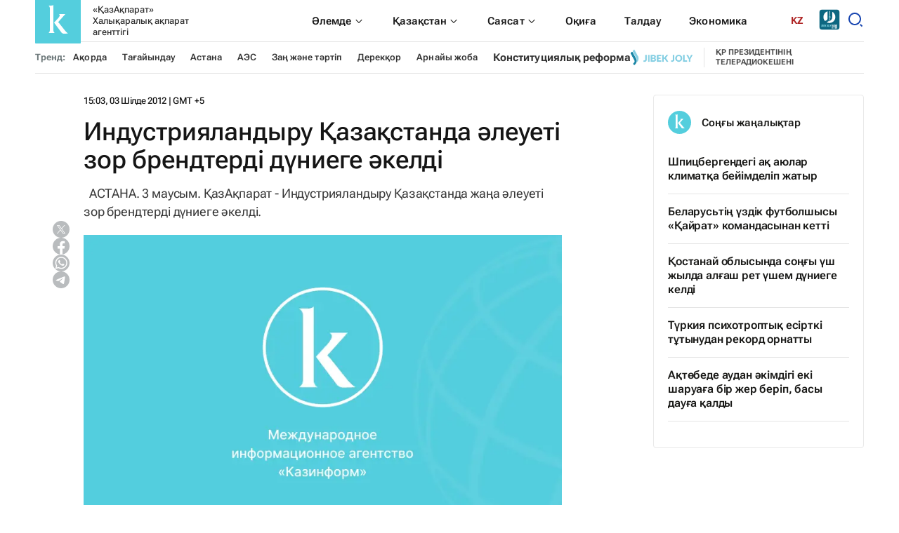

--- FILE ---
content_type: text/html; charset=utf-8
request_url: https://kaz.inform.kz/news/industriyalandyru-kazakstanda-aleueti-zor-brendterdi-duniege-akeldi_a2476961/
body_size: 37096
content:

<!DOCTYPE html>
<html lang="kk">
    <head>
        <meta charset="UTF-8" />
        <meta http-equiv="X-UA-Compatible" content="IE=edge" />
        <meta name="viewport" content="width=device-width, initial-scale=1.0" />
        <link rel="apple-touch-icon" sizes="512x512" href="/static/img/favicon16x16.svg">
        <link rel="apple-touch-icon" sizes="180x180" href="/static/img/favicon16x16.svg">
        <link rel="icon" type="image/svg" sizes="32x32" href="/static/img/favicon16x16.svg">
        <link rel="icon" type="image/svg" sizes="16x16" href="/static/img/favicon16x16.svg">
        <link rel="shortcut icon" href="/static/img/favicon.svg">
        <meta name="robots" content="index, follow">

        
        <title>Индустрияландыру Қазақстанда әлеуеті зор брендтерді дүниеге әкелді</title>
        <meta name="description" content="  АСТАНА. 3 маусым. ҚазАқпарат - Индустрияландыру Қазақстанда жаңа әлеуеті зор брендтерді дүниеге әкелді.">

        <meta name="twitter:card" content="summary_large_image">
        <meta name="twitter:site" content="@KazAkparat">
        <meta name="twitter:title" content="Индустрияландыру Қазақстанда әлеуеті зор брендтерді дүниеге әкелді">
        <meta name="twitter:description" content="  АСТАНА. 3 маусым. ҚазАқпарат - Индустрияландыру Қазақстанда жаңа әлеуеті зор брендтерді дүниеге әкелді.">
        <meta name="twitter:creator" content="@KazAkparat">
        <meta name="twitter:image:src" content="https://img.inform.kz/kazinform-photobank/media/2023-09-12/6c619a7c-ccbb-4e71-9105-32e95ec8f03c.jpeg">
        <meta name="twitter:domain" content="kaz.inform.kz">

        <meta property="og:site_name" content="kaz.inform.kz">
        <meta property="og:url" content="https://kaz.inform.kz/news/industriyalandyru-kazakstanda-aleueti-zor-brendterdi-duniege-akeldi_a2476961/">
        <meta property="og:title" content="Индустрияландыру Қазақстанда әлеуеті зор брендтерді дүниеге әкелді">
        <meta property="og:description" content="  АСТАНА. 3 маусым. ҚазАқпарат - Индустрияландыру Қазақстанда жаңа әлеуеті зор брендтерді дүниеге әкелді.">
        <meta property="og:locale" content="kk_kz">
        <meta property="og:image" content="https://img.inform.kz/kazinform-photobank/media/2023-09-12/6c619a7c-ccbb-4e71-9105-32e95ec8f03c.jpeg">
        <meta property="og:type" content="article">
        <meta property="og:updated_time" content="2012-07-03T15:03:00+00:00">

        <meta property="fb:page_id" content="KazakparatKZ">
        <meta name="telegram:channel" content="@QazAqparat_kz">

        <meta name="robots" content="max-image-preview:large">

        <link href="https://kaz.inform.kz/amp/industriyalandyru-kazakstanda-aleueti-zor-brendterdi-duniege-akeldi_a2476961/" rel="amphtml">

        <meta name="analytics:title" content="Индустрияландыру Қазақстанда әлеуеті зор брендтерді дүниеге әкелді">
        <meta name="analytics:site_domain" content="https://kaz.inform.kz/">
        <meta name="analytics:article_id" content="industriyalandyru-kazakstanda-aleueti-zor-brendterdi-duniege-akeldi_a2476961">
        <meta name="analytics:author" content="https://kaz.inform.kz/">
        <meta name="analytics:isscroll" content="0">
        <meta name="article:published_time" property="2012-07-03T15:03:00+00:00" content="2012-07-03T15:03:00+00:00">
        <meta property="article:modified_time" content="2012-07-03T15:03:00+00:00">
        <meta name="article:section" content="News">
        <link rel="canonical" href="https://kaz.inform.kz/news/industriyalandyru-kazakstanda-aleueti-zor-brendterdi-duniege-akeldi_a2476961/">
        <meta name="referrer" content="origin" />

        <script type="application/ld+json">
            {
                "@context": "https://schema.org",
                "@type": "NewsMediaOrganization",
                "name": "«ҚазАқпарат» ХАА",
                "legalName": "«ҚазАқпарат» Халықаралық ақпарат агенттігі",
                "url": "https://kaz.inform.kz/",
                "logo": "https://kaz.inform.kz/static/img/favicon16x16.svg",
                 "sameAs": [
                    "https://www.facebook.com/KazakparatKZ/",
                    "https://twitter.com/KazAkparat/",
                    "https://instagram.com/qazaqparat_kz?igshid=YmMyMTA2M2Y=/",
                    "https://www.youtube.com/user/kazinform/",
                    "https://t.me/QazAqparat_kz/"
                ],
                "foundingDate": "1920",
                "address": {
                    "@type":"PostalAddress",
                    "streetAddress":"ул.Акмешит, 3",
                    "addressLocality":"г. Астана",
                    "postalCode":"010000",
                    "addressCountry":"KZ"
                },
                "contactPoint": [
                    {
                        "@type":"ContactPoint",
                        "email":"rusred@inform.kz",
                        "telephone":"+7(7172) 954-045",
                        "contactType":"headquoters",
                        "areaServed":"KZ",
                        "availableLanguage":["ru-KZ", "en-KZ", "kz-KZ", "ar-KZ", "oz-KZ", "cn-KZ", "qz-KZ"]
                    }
                ]
            }
        </script>
        <script type="application/ld+json">
	            {
		            "@context": "https://schema.org",
		            "@type": "NewsArticle",
		            "mainEntityOfPage":{
		                "@type":"WebPage",
		                "@id":"https://kaz.inform.kz/news/industriyalandyru-kazakstanda-aleueti-zor-brendterdi-duniege-akeldi_a2476961/"
		            },
                    "headline": "Индустрияландыру Қазақстанда әлеуеті зор брендтерді дүниеге әкелді",
                    "datePublished": "2012-07-03T15:03:00+00:00",
                    "dateModified": "2012-07-03T15:03:00+00:00",
                    "description": "  АСТАНА. 3 маусым. ҚазАқпарат - Индустрияландыру Қазақстанда жаңа әлеуеті зор брендтерді дүниеге әкелді.",
                    "author": {
                        "@type": "Person",
                        "knowsAbout": "",
                        "image": "",
                        "url": "https://kaz.inform.kz/author/42b0fdc9-a6a9-42a3-bc6f-d1870e21f111/",
                        "sameAs": [""],
                        "name": "без автора"
                    },
                    "publisher": {
                        "@type": "Organization",
                        "name": "«ҚазАқпарат» ХАА",
                        "logo": {
                            "@type": "ImageObject",
                            "url": "https://kaz.inform.kz/static/img/favicon16x16.svg",
                            "width": 95,
                            "height": 60
                            }
                        },
                        "image": {
                            "@type": "ImageObject",
                            "url": "https://img.inform.kz/kazinform-photobank/media/2023-09-12/6c619a7c-ccbb-4e71-9105-32e95ec8f03c.jpeg"
                        },
                        "speakable": {
                          "@type": "SpeakableSpecification",
                          "cssSelector": ["article-text"]
                        }
                }
        </script>
        <script type="application/ld+json">
                {
                    "@context": "https://schema.org",
                    "@type":"BreadcrumbList",
                    "itemListElement":
                [{
                        "@type": "ListItem",
                        "position": 1,
                        "item": {
                          "@id": "/",
                          "name": "Басты Бет"
                        }
                      },
                    {
                    "@type": "ListItem",
                    "position": 2,
                    "item": {
                        "@id": "https://kaz.inform.kz/lenta/",
                        "name": "Барлық жаңалықтар"
                        }
                    },
                     {
                    "@type": "ListItem",
                    "position": 3,
                    "item": {
                      "@id": "https://kaz.inform.kz/news/industriyalandyru-kazakstanda-aleueti-zor-brendterdi-duniege-akeldi_a2476961/",
                      "name": "Индустрияландыру Қазақстанда әлеуеті зор брендтерді дүниеге әкелді"
                        }
                      }
                  ]
                }
        </script>


        <link rel="preconnect" href="https://mc.webvisor.org/">
        <link rel="preconnect" href="https://mc.yandex.ru/metrika/">
        <link rel="preconnect" href="https://www.googletagmanager.com/">
        <link rel="preconnect" href="https://an.inform.kz/">
        <link rel="preconnect" href="https://img.inform.kz/">

        <link rel="preload" href="/static/css/main.css?v=1.39" as="style">
        <link rel="stylesheet" href="/static/css/main.css?v=1.39">
        <!-- Google Tag Manager -->
            <script>(function(w,d,s,l,i){w[l]=w[l]||[];w[l].push({'gtm.start':
            new Date().getTime(),event:'gtm.js'});var f=d.getElementsByTagName(s)[0],
            j=d.createElement(s),dl=l!='dataLayer'?'&l='+l:'';j.async=true;j.src=
            'https://www.googletagmanager.com/gtm.js?id='+i+dl;f.parentNode.insertBefore(j,f);
            })(window,document,'script','dataLayer','GTM-MM235MG');</script>
        <!-- End Google Tag Manager -->
        <!-- Google Tag Manager (noscript) -->
            <noscript><iframe src="https://www.googletagmanager.com/ns.html?id=GTM-MM235MG"
            height="0" width="0" style="display:none;visibility:hidden"></iframe></noscript>
        <!-- End Google Tag Manager (noscript) -->
        <!-- Yandex.Metrika counter --> <script type="text/javascript" > (function(m,e,t,r,i,k,a){m[i]=m[i]||function(){(m[i].a=m[i].a||[]).push(arguments)}; m[i].l=1*new Date(); for (var j = 0; j < document.scripts.length; j++) {if (document.scripts[j].src === r) { return; }} k=e.createElement(t),a=e.getElementsByTagName(t)[0],k.async=1,k.src=r,a.parentNode.insertBefore(k,a)}) (window, document, "script", "https://mc.webvisor.org/metrika/tag_ww.js", "ym"); ym(381728, "init", { clickmap:true, trackLinks:true, accurateTrackBounce:true }); </script> <noscript><div><img src="https://mc.yandex.ru/watch/381728" style="position:absolute; left:-9999px;" alt="" /></div></noscript> <!-- /Yandex.Metrika counter -->
    </head>
    <body>
        
        <a
          href="#"
          class="left-banner"
          style="display: none"
          data-device="desktop"
          data-key="C1"
        >
        </a>
        <a
          href="#"
          class="right-banner"
          style="display: none"
          data-device="desktop"
          data-key="C2"
        >
        </a>
         
        <header class="header">
            <div class="container">
                <div class="search_block" id="search_block">
                    <form action="/search_results/" class="header-search">
                        <button class="icon_btn" type="submit">
                            <svg width="17" height="17" viewBox="0 0 17 17" fill="none" xmlns="http://www.w3.org/2000/svg">
                                <path
                                    d="M14.1667 14.1667L11.3236 11.3185L14.1667 14.1667ZM12.8991 7.51206C12.8991 8.9408 12.3316 10.311 11.3213 11.3213C10.311 12.3316 8.9408 12.8991 7.51206 12.8991C6.08332 12.8991 4.7131 12.3316 3.70283 11.3213C2.69256 10.311 2.125 8.9408 2.125 7.51206C2.125 6.08332 2.69256 4.7131 3.70283 3.70283C4.7131 2.69256 6.08332 2.125 7.51206 2.125C8.9408 2.125 10.311 2.69256 11.3213 3.70283C12.3316 4.7131 12.8991 6.08332 12.8991 7.51206V7.51206Z"
                                    stroke="#333333"
                                    stroke-width="2"
                                    stroke-linecap="round"
                                ></path>
                            </svg>
                        </button>
                        <input type="text" name="q" placeholder="Жаңалықтарды іздеу" /> <button class="text_btn" type="submit">Табу</button>
                    </form>
                    <div class="search_close" id="search_close">
                        <svg xmlns="http://www.w3.org/2000/svg" width="24" height="24" viewBox="0 0 24 24" fill="none"><path d="M1 1L12 12M23 23L12 12M12 12L1 23L23 1" stroke="black"></path></svg>
                    </div>
                </div>
                <div class="header__wrapper">
                    <div class="header__wrapper-top">
                        <div class="header__wrapper-logo">
                          <a href="/">
                        <!--   <img src="/static/img/logo_ny.jpg" style="
                                   width: 65px;
    height: 65px;
                                        ">-->
			     <svg xmlns="http://www.w3.org/2000/svg" width="65" height="65" viewBox="0 0 65 65" fill="none">
                                <rect width="65" height="65" rx="1" fill="#54CEDD"/>
                                <path fill-rule="evenodd" clip-rule="evenodd" d="M27 35.272L37.0276 48.7483C37.4273 49.3391 37.9251 49.8565 38.4993 50.2777C38.9608 50.6094 39.4941 50.8258 40.0551 50.9091C40.7168 50.9951 41.3848 51.0201 42.051 50.984C42.8208 50.9482 43.7427 50.9091 44.836 50.87L47 50.8147C46.0789 50.1722 45.2132 49.4526 44.4122 48.6636C43.7343 47.9852 43.0971 47.267 42.5038 46.5125L34.925 36.935C34.6014 36.5152 34.249 36.1149 33.906 35.7505C33.5632 35.386 33.175 35.0149 32.7577 34.6407L43.0731 23H33.7832C34.1357 23.2301 34.45 23.5145 34.7147 23.8429C34.9565 24.1395 35.0901 24.5104 35.0931 24.8939C35.0458 25.377 34.8933 25.8436 34.6467 26.2608C34.3611 26.8001 34.0367 27.3179 33.6763 27.8099C33.3753 28.232 33.0513 28.6373 32.7059 29.0237L27 35.272Z" fill="white"/>
                                <path fill-rule="evenodd" clip-rule="evenodd" d="M19.0062 10.894C19.4699 11.214 19.8759 11.6141 20.2062 12.0764C20.4698 12.4757 20.6586 12.9218 20.7629 13.392C20.866 13.8557 20.9148 14.3303 20.9082 14.8058V46.0881C20.915 46.5647 20.8662 47.0404 20.7629 47.5052C20.657 47.9718 20.466 48.4139 20.2 48.808C19.8719 49.2749 19.4656 49.6785 19 50H28C27.5344 49.6785 27.1281 49.2749 26.8 48.808C26.534 48.4139 26.343 47.9718 26.2371 47.5052C26.1338 47.0404 26.085 46.5647 26.0917 46.0881V10C25.6766 10.306 25.216 10.5415 24.7278 10.6974C24.2307 10.8336 23.7177 10.8997 23.2031 10.894H19.0062Z" fill="white"/>
                            </svg>
                            <span> «ҚазАқпарат» Халықаралық ақпарат агенттігі </span>
                          </a>
                        </div>
                        <div class="header__wrapper-navSearch">
                            <ul class="header__nav">
                                <li class="drop__btn">
                                    <a class="header__nav-item" href="/category/alem-zhanalyktary_s10038/">
                                        <span> Әлемде </span>
                                        <div class="drop__icon">
                                            <svg xmlns="http://www.w3.org/2000/svg" width="16" height="17" viewBox="0 0 16 17" fill="none">
                                                <path d="M3.38 6.50004L4.09 5.79004L8 9.75004L11.91 5.83004L12.62 6.50004L7.99999 11.17L3.38 6.50004Z" fill="#1A1A18" />
                                            </svg>
                                        </div>
                                    </a>
                                    <div class="drop__block">
                                        <ul class="drop__menu">
                                            <li>
                                                <a href="/category/ortalyk-aziya_c211/"> <span> Орталық Азия </span> </a>
                                            </li>
                                            <li><a href="/category/euraziya_c212/"> Еуразия </a></li>
                                            <li><a href="/category/tayau-shygys_c213/"> Таяу Шығыс </a></li>
                                            <li><a href="/category/amerika_c214/"> Америка </a></li>
                                            <li><a href="/category/afrika_c215/"> Африка </a></li>
                                        </ul>
                                    </div>
                                </li>
                                
                                <li class="drop__btn">
                                    <a class="header__nav-item" href="/category/onirler_c231/">
                                        <span> Қазақстан </span>
                                        <div class="drop__icon">
                                            <svg xmlns="http://www.w3.org/2000/svg" width="16" height="17" viewBox="0 0 16 17" fill="none">
                                                <path d="M3.38 6.50004L4.09 5.79004L8 9.75004L11.91 5.83004L12.62 6.50004L7.99999 11.17L3.38 6.50004Z" fill="#1A1A18" />
                                            </svg>
                                        </div>
                                    </a>
                                    <div class="drop__block">
                                        <ul class="drop__menu">
                                            <li><a href="/category/onirler_c231/"> <span> Өңірлер </span> </a></li>
                                            <li><a href="/category/kurilis/"> Құрылыс </a></li>
                                            <li><a href="/category/auil-sharuashiligi/"> Ауыл шаруашылығы </a></li>
                                            <li><a href="/category/kogam_s10554/"> Қоғам </a></li>
                                            <li><a href="/category/zan-zhane-kukyk_s10557/"> Заң және құқық </a></li>
                                            <li><a href="/category/madeniet_s10030/"> Мәдениет </a></li>
                                            <li><a href="/category/sport_s10031/"> Спорт </a></li>
                                            <li><a href="/category/karuly-kushter_c234/"> Қарулы күштер </a></li>
                                            <li><a href="/category/ekologiya_s10034/"> Экология </a></li>
                                            <li><a href="/category/densaulik/"> Денсаулық </a></li>
                                            <li><a href="/category/bilim_c2311/"> Білім </a></li>
                                            <li><a href="/category/kilmis/"> Қылмыс </a></li>
                                        </ul>
                                    </div>
                                </li>
                                <li class="drop__btn">
                                    <a class="header__nav-item" href="/category/sayasat_s25664/">
                                        <span> Саясат </span>
                                        <div class="drop__icon">
                                            <svg xmlns="http://www.w3.org/2000/svg" width="16" height="17" viewBox="0 0 16 17" fill="none">
                                                <path d="M3.38 6.50004L4.09 5.79004L8 9.75004L11.91 5.83004L12.62 6.50004L7.99999 11.17L3.38 6.50004Z" fill="#1A1A18" />
                                            </svg>
                                        </div>
                                    </a>
                                    <div class="drop__block">
                                        <ul class="drop__menu">
                                            <li><a href="/category/prezident_c241/"> <span> Президент </span> </a></li>
                                            <li><a href="/category/ukimet_s10027/"> Үкімет </a></li>
                                            <li><a href="/category/parlament_s10028/"> Парламент </a></li>
                                            <li><a href="/category/halykaralyk-katynastar_c244/"> Халықаралық қатынастар </a></li>
                                        </ul>
                                    </div>
                                </li>
                                <li><a class="header__nav-item" href="/category/okiga_s10032/"> Оқиға </a></li>
                                <li><a class="header__nav-item" href="/category/taldau_s10037/">Талдау</a></li>
                                <li><a class="header__nav-item" href="/category/ekonomika_s10556/">Экономика</a></li>
                            </ul>
                            <div class="header_language">
                                <div class="header_language-btn">KZ</div>
                                <ul class="header_language-list">
                                    <li><a class="active" href="https://kaz.inform.kz/">kz</a></li>
                                    <li><a href="https://qz.inform.kz/">qz</a></li>
                                    <li><a href="https://www.inform.kz/">ру</a></li>
                                    <li><a href="https://en.inform.kz/">en</a></li>
                                    <li><a href="https://cn.inform.kz/">中文</a></li>
                                    <li><a href="https://oz.inform.kz/">ўз</a></li>
                                    <li><a href="https://ar.inform.kz/">ق ز</a></li>
                                </ul>
                            </div>
                            <div class="header_jjfm" style="margin-right: 10px;">
                                <a href="https://jjfm.kz/kk/" target="_blank">
                                  <svg xmlns="http://www.w3.org/2000/svg" xml:space="preserve" width="30" height="30" version="1.1" style="shape-rendering:geometricPrecision; text-rendering:geometricPrecision; image-rendering:optimizeQuality; fill-rule:evenodd; clip-rule:evenodd" viewBox="0 0 21000 21000" xmlns:xlink="http://www.w3.org/1999/xlink">
                                    <g>
                                      <path fill="#FEFEFE" d="M10420.02 1913.9c3289.13,0 5955.49,2666.33 5955.49,5955.45 0,3289.13 -2666.36,5955.46 -5955.49,5955.46 -3289.1,0 -5955.45,-2666.33 -5955.45,-5955.46 0,-3289.12 2666.35,-5955.45 5955.45,-5955.45z"/>
                                      <path fill="#0D6781" d="M2849.88 527.93l15299.15 0c1281.31,0 2329.63,1048.32 2329.63,2329.63l0 15299.15c0,1281.3 -1048.32,2329.63 -2329.63,2329.63l-15299.15 0c-1281.3,0 -2329.63,-1048.33 -2329.63,-2329.63l0 -15299.15c0,-1281.31 1048.33,-2329.63 2329.63,-2329.63zm10430.12 7398.79c9.7,-1875.19 30.36,-3543.06 25.27,-5268.01 1830.84,1015.96 3070.24,2968.39 3070.24,5210.64 0,3289.13 -2666.36,5955.46 -5955.49,5955.46 -995.94,0 -1934.67,-244.77 -2759.6,-677.05 920.4,-390.06 1644.88,-915.34 2173.6,-1575.92 551.04,-688.6 833.53,-1532.34 847.74,-2531.5l438.73 -273.04 -0.29 208.41c-1.39,1030.72 -284.13,1898.45 -848.41,2603.42 -241.71,302.3 -524.59,576.22 -848.35,821.69 208.81,-57.96 424.49,-130.65 647.18,-218.08 1009.9,-396.91 1797,-947.6 2361.06,-1652.55 564.27,-705.03 847.01,-1572.73 848.32,-2603.47zm-2143.88 -5969.82l-6.57 4884.68 -443.48 -276.01 7.15 -4645.19c149.09,6.83 296.81,19 442.9,36.52zm-2585.23 256.62c-23.76,59.21 -29.26,139.62 -11.71,252.89l-9.43 7124.43c-0.61,478.29 -125.99,856.69 -376.2,1135.73 -249.97,278.72 -630.24,518.19 -1140.68,718.77 -138.1,54.21 -295.01,110.56 -470.36,168.81 -123.55,41.1 -350.21,112.27 -547.71,172.53 -11.79,3.46 -26.61,10.24 -42.47,20.1 -925.79,-1049.66 -1487.76,-2427.8 -1487.76,-3937.43 0,-2636.13 1712.94,-4871.87 4086.32,-5655.83z"/>
                                      <path fill="#FEFEFE" fill-rule="nonzero" d="M12828.32 18116.97c45.93,0 83.6,-5.03 112.99,-15.06 29.42,-10.04 53.46,-23.68 72.11,-40.91 18.68,-17.2 33.73,-37.3 45.2,-60.26 11.5,-22.97 21.55,-47.35 30.15,-73.18l159.27 0 0 1506.65 -236.76 0 0 -1149.37 -182.96 0 0 -167.87zm923.35 970.7c0,54.53 11.12,92.93 33.36,115.17 22.24,22.24 52.01,33.35 89.34,33.35 37.29,0 67.06,-11.11 89.3,-33.35 22.24,-22.24 33.36,-60.64 33.36,-115.17l0 -813.57c0,-54.53 -11.12,-92.93 -33.36,-115.17 -22.24,-22.24 -52.01,-33.36 -89.3,-33.36 -37.33,0 -67.1,11.12 -89.34,33.36 -22.24,22.24 -33.36,60.64 -33.36,115.17l0 813.57zm-236.76 -798.51c0,-121.97 30.84,-215.59 92.55,-280.89 61.71,-65.28 150.67,-97.94 266.91,-97.94 116.2,0 205.19,32.66 266.87,97.94 61.71,65.3 92.55,158.92 92.55,280.89l0 783.45c0,121.97 -30.84,215.59 -92.55,280.89 -61.68,65.28 -150.67,97.94 -266.87,97.94 -116.24,0 -205.2,-32.66 -266.91,-97.94 -61.71,-65.3 -92.55,-158.92 -92.55,-280.89l0 -783.45zm1018.05 -172.19c45.92,0 83.6,-5.03 112.99,-15.06 29.42,-10.04 53.46,-23.68 72.11,-40.91 18.67,-17.2 33.73,-37.3 45.2,-60.26 11.49,-22.97 21.54,-47.35 30.14,-73.18l159.27 0 0 1506.65 -236.76 0 0 -1149.37 -182.95 0 0 -167.87zm705.96 1317.24l0 -228.16 228.16 0 0 204.47 -103.32 238.93 -96.86 0 62.43 -215.24 -90.41 0zm344.4 -488.58l430.46 -1018.07 258.27 0 0 1018.07 111.92 0 0 215.22 -111.92 0 0 273.36 -232.44 0 0 -273.36 -456.29 0 0 -215.22zm456.29 0l0 -566.07 -238.91 566.07 238.91 0zm688.73 -348.68l305.62 0 0 215.22 -305.62 0 0 622.04 -236.76 0 0 -1506.65 626.33 0 0 215.24 -389.57 0 0 454.15zm1005.13 400.34l161.44 -1069.73 329.31 0 0 1506.65 -223.85 0 0 -1080.48 -163.58 1080.48 -223.84 0 -176.5 -1065.42 0 1065.42 -206.62 0 0 -1506.65 329.31 0 174.33 1069.73z"/>
                                      <path fill="#85D7E3" fill-rule="nonzero" d="M2230.2 17366.74c18.91,2.12 38.87,3.16 59.88,3.16 21.01,0 40.97,0 59.89,0 54.63,0 101.39,-13.66 140.24,-40.96 38.88,-27.34 58.31,-84.06 58.31,-170.74l0 -1685.64 346.7 0 0 1657.8c0,111.36 -13.67,202.78 -40.97,274.22 -27.33,71.43 -64.1,127.62 -110.32,168.62 -46.22,40.97 -99.27,69.85 -159.16,86.65 -59.88,16.83 -122.4,25.22 -187.54,25.22 -31.51,0 -59.88,0 -85.1,0 -25.21,0 -52.51,-2.09 -81.93,-6.3l0 -312.03zm901.4 -1894.18l346.7 0 0 2206.21 -346.7 0 0 -2206.21zm1122.04 0c180.68,0 311.49,42.04 392.38,126.07 80.9,84.05 121.33,211.17 121.33,381.37l0 78.78c0,113.47 -17.85,206.96 -53.56,280.51 -35.72,73.53 -92.47,128.16 -170.21,163.88 94.56,35.72 161.26,94.02 200.14,174.92 38.87,80.89 58.3,180.19 58.3,297.85l0 179.63c0,170.2 -44.13,299.94 -132.37,389.25 -88.26,89.31 -219.58,133.95 -393.96,133.95l-545.25 0 0 -2206.21 523.2 0zm-176.5 1213.41l0 677.64 198.55 0c58.84,0 103.48,-15.78 133.95,-47.29 30.46,-31.52 45.68,-88.24 45.68,-170.18l0 -192.28c0,-102.95 -17.31,-173.34 -51.98,-211.14 -34.67,-37.84 -91.93,-56.75 -171.78,-56.75l-154.42 0zm0 -898.22l0 583.05 135.5 0c65.14,0 116.1,-16.8 152.87,-50.42 36.76,-33.63 55.17,-94.56 55.17,-182.8l0 -122.91c0,-79.85 -14.2,-137.64 -42.55,-173.36 -28.38,-35.72 -73.02,-53.56 -133.95,-53.56l-167.04 0zm1279.59 614.56l475.9 0 0 315.19 -475.9 0 0 646.11 598.81 0 0 315.16 -945.51 0 0 -2206.21 945.51 0 0 315.19 -598.81 0 0 614.56zm1266.99 397.13l-107.15 201.71 0 677.62 -346.7 0 0 -2206.21 346.7 0 0 961.29 453.83 -961.29 346.7 0 -482.2 983.34 482.2 1222.87 -356.13 0 -337.25 -879.33zm1244.92 567.3c18.92,2.12 38.88,3.16 59.89,3.16 21.01,0 40.97,0 59.88,0 54.64,0 101.4,-13.66 140.25,-40.96 38.88,-27.34 58.3,-84.06 58.3,-170.74l0 -1685.64 346.7 0 0 1657.8c0,111.36 -13.66,202.78 -40.97,274.22 -27.33,71.43 -64.09,127.62 -110.31,168.62 -46.22,40.97 -99.28,69.85 -159.16,86.65 -59.89,16.83 -122.4,25.22 -187.54,25.22 -31.51,0 -59.89,0 -85.1,0 -25.21,0 -52.52,-2.09 -81.94,-6.3l0 -312.03zm1219.73 -195.39c0,79.83 16.29,136.04 48.85,168.6 32.58,32.58 76.18,48.87 130.81,48.87 54.61,0 98.23,-16.29 130.79,-48.87 32.55,-32.56 48.84,-88.77 48.84,-168.6l0 -1191.35c0,-79.85 -16.29,-136.06 -48.84,-168.62 -32.56,-32.58 -76.18,-48.85 -130.79,-48.85 -54.63,0 -98.23,16.27 -130.81,48.85 -32.56,32.56 -48.85,88.77 -48.85,168.62l0 1191.35zm-346.7 -1169.3c0,-178.58 45.18,-315.69 135.53,-411.3 90.35,-95.6 220.63,-143.4 390.83,-143.4 170.18,0 300.45,47.8 390.8,143.4 90.36,95.61 135.53,232.72 135.53,411.3l0 1147.23c0,178.61 -45.17,315.69 -135.53,411.3 -90.35,95.6 -220.62,143.4 -390.8,143.4 -170.2,0 -300.48,-47.8 -390.83,-143.4 -90.35,-95.61 -135.53,-232.69 -135.53,-411.3l0 -1147.23zm1276.46 -529.49l346.7 0 0 1891.05 570.46 0 0 315.16 -917.16 0 0 -2206.21zm1393.06 1475l-438.09 -1475 362.45 0 264.76 1005.4 264.73 -1005.4 330.95 0 -438.1 1475 0 731.21 -346.7 0 0 -731.21z"/>
                                      <path fill="#FEFEFE" fill-rule="nonzero" d="M13548.06 17678.77c-4.18,-14.71 -8.39,-28.38 -12.6,-40.97 -4.2,-12.62 -7.87,-28.38 -11.04,-47.27 -3.13,-18.91 -5.25,-43.08 -6.29,-72.5 -1.05,-29.42 -1.58,-66.19 -1.58,-110.32l0 -346.67c0,-102.97 -17.85,-175.45 -53.57,-217.47 -35.71,-42.04 -93.51,-63.05 -173.36,-63.05l-119.75 0 0 898.25 -346.69 0 0 -2206.21 523.19 0c180.68,0 311.49,42.04 392.39,126.07 80.89,84.05 121.32,211.17 121.32,381.37l0 173.34c0,226.92 -75.64,376.09 -226.92,447.55 88.26,35.72 148.66,94.03 181.24,174.92 32.55,80.89 48.85,179.12 48.85,294.69l0 340.37c0,54.64 2.09,102.44 6.29,143.41 4.21,40.97 14.71,82.48 31.51,124.49l-352.99 0zm-378.19 -1891.02l0 677.61 135.51 0c65.13,0 116.1,-16.82 152.86,-50.42 36.76,-33.63 55.17,-94.56 55.17,-182.8l0 -217.47c0,-79.85 -14.2,-137.64 -42.55,-173.36 -28.37,-35.72 -73.01,-53.56 -133.95,-53.56l-167.04 0zm2042.31 1891.02l-349.83 0 -59.89 -400.26 -425.48 0 -59.88 400.26 -318.33 0 353 -2206.21 507.41 0 353 2206.21zm-791.09 -699.7l334.1 0 -167.04 -1115.68 -167.06 1115.68zm951.83 -1506.51l548.41 0c174.38,0 304.13,46.22 389.23,138.69 85.1,92.44 127.65,227.97 127.65,406.56l0 1115.71c0,178.59 -42.55,314.12 -127.65,406.59 -85.1,92.44 -214.85,138.66 -389.23,138.66l-548.41 0 0 -2206.21zm346.7 315.19l0 1575.86 195.39 0c54.63,0 97.72,-15.78 129.23,-47.29 31.51,-31.52 47.27,-87.2 47.27,-167.04l0 -1147.23c0,-79.85 -15.76,-135.53 -47.27,-167.04 -31.51,-31.51 -74.6,-47.26 -129.23,-47.26l-195.39 0zm939.22 -315.19l346.69 0 0 2206.21 -346.69 0 0 -2206.21zm917.16 1698.79c0,79.83 16.29,136.04 48.84,168.6 32.59,32.58 76.18,48.87 130.82,48.87 54.61,0 98.23,-16.29 130.78,-48.87 32.56,-32.56 48.85,-88.77 48.85,-168.6l0 -1191.35c0,-79.85 -16.29,-136.06 -48.85,-168.62 -32.55,-32.58 -76.17,-48.85 -130.78,-48.85 -54.64,0 -98.23,16.27 -130.82,48.85 -32.55,32.56 -48.84,88.77 -48.84,168.62l0 1191.35zm-346.7 -1169.3c0,-178.58 45.17,-315.69 135.53,-411.3 90.35,-95.6 220.63,-143.4 390.83,-143.4 170.17,0 300.45,47.8 390.8,143.4 90.35,95.61 135.53,232.72 135.53,411.3l0 1147.23c0,178.61 -45.18,315.69 -135.53,411.3 -90.35,95.6 -220.63,143.4 -390.8,143.4 -170.2,0 -300.48,-47.8 -390.83,-143.4 -90.36,-95.61 -135.53,-232.69 -135.53,-411.3l0 -1147.23z"/>
                                      <path fill="#85D7E3" fill-rule="nonzero" d="M9975.35 9082.71l2058.53 -1281.09 -2058.53 -1281.11 0 2562.2zm1029.27 -640.55m0 -1281.09m-1029.27 640.55"/>
                                    </g>
                                  </svg>
                                </a>
                            </div>
                            <div class="header__searchBtn" id="searchBtn">
                                <svg xmlns="http://www.w3.org/2000/svg" width="24" height="24" viewBox="0 0 24 24" fill="none">
                                    <path
                                        d="M11 2C15.968 2 20 6.032 20 11C20 15.968 15.968 20 11 20C6.032 20 2 15.968 2 11C2 6.032 6.032 2 11 2ZM11 18C14.8675 18 18 14.8675 18 11C18 7.1325 14.8675 4 11 4C7.1325 4 4 7.1325 4 11C4 14.8675 7.1325 18 11 18ZM19.4853 18.0711L22.3137 20.8995L20.8995 22.3137L18.0711 19.4853L19.4853 18.0711Z"
                                        fill="#1745B0"
                                    />
                                </svg>
                            </div>
                        </div>
                    </div>
                    <div class="header__wrapper-bottom">
                        <div class="header__tags">
                            <span> Тренд: </span>
                            <ul class="header__tags-list">
                                <li><a href="/tag/akorda_t207/"> Ақорда </a></li>
                                <li><a href="/tag/tagayyndau_t219/"> Тағайындау </a></li>
<!--                                <li><a href="/tag/okiga_t301/"> Оқиға </a></li>-->
                                <li><a href="/tag/astana_t251/"> Астана </a></li>
                                <li><a href="/tag/aes_t11372/"> АЭС</a></li>
                                <li><a href="/tag/zan-zhane-tartp/"> Заң және тәртіп</a></li>
<!--                                <li><a href="/tag/elshlk/"> Елшілік </a></li>-->
<!--                                <li><a href="/tag/zhoshi-ulisi/"> Жошы ұлысы </a></li>-->
                                <li><a href="/persons/"> Дерекқор </a></li>
                                <li><a href="/specprojects/"> Арнайы жоба </a></li>
                                <!--<li><a href="/tag/kazinform-105/"> <strong style="font-size: 15px;">Kazinform-105</strong> </a></li>-->
				<li><a href="/tag/konstitutsiyalik-reforma/"> <strong style="font-size: 15px;">Конституциялық реформа</strong> </a></li>
                            </ul>
                        </div>
                        <div class="header__extra">
                            <a href="https://jjtv.kz/kk/live" class="header__extra-icon" aria-label="Jibek joly">
                                <svg width="92" height="24" viewBox="0 0 92 24" fill="none" xmlns="http://www.w3.org/2000/svg" xmlns:xlink="http://www.w3.org/1999/xlink">
                                    <rect width="92" height="24" fill="url(#pattern0)" />
                                    <defs>
                                        <pattern id="pattern0" patternContentUnits="objectBoundingBox" width="1" height="1"><use xlink:href="#image0_676_9098" transform="matrix(0.00592885 0 0 0.0227273 -0.00395257 0)" /></pattern>
                                        <image
                                            id="image0_676_9098"
                                            width="170"
                                            height="44"
                                            xlink:href="[data-uri]"
                                        />
                                    </defs>
                                </svg>
                            </a>
                            <a href="https://ptrk.kz/" class="header__extra-item"> ҚР президентінің телерадиокешені </a>
                        </div>
                    </div>
                </div>
            </div>
            <div class="headerMob__wrapper">
                <div class="headerMob__top">
                    <div class="headerMob__logo">
                      <a href="/">
			
                      <!--  <img src="/static/img/logo_ny.jpg" style="
    width: 50px;
    height: 50px;
">-->
                        <svg xmlns="http://www.w3.org/2000/svg" width="65" height="65" viewBox="0 0 65 65" fill="none">
                            <rect width="65" height="65" rx="1" fill="#54CEDD"/>
                            <path fill-rule="evenodd" clip-rule="evenodd" d="M27 35.272L37.0276 48.7483C37.4273 49.3391 37.9251 49.8565 38.4993 50.2777C38.9608 50.6094 39.4941 50.8258 40.0551 50.9091C40.7168 50.9951 41.3848 51.0201 42.051 50.984C42.8208 50.9482 43.7427 50.9091 44.836 50.87L47 50.8147C46.0789 50.1722 45.2132 49.4526 44.4122 48.6636C43.7343 47.9852 43.0971 47.267 42.5038 46.5125L34.925 36.935C34.6014 36.5152 34.249 36.1149 33.906 35.7505C33.5632 35.386 33.175 35.0149 32.7577 34.6407L43.0731 23H33.7832C34.1357 23.2301 34.45 23.5145 34.7147 23.8429C34.9565 24.1395 35.0901 24.5104 35.0931 24.8939C35.0458 25.377 34.8933 25.8436 34.6467 26.2608C34.3611 26.8001 34.0367 27.3179 33.6763 27.8099C33.3753 28.232 33.0513 28.6373 32.7059 29.0237L27 35.272Z" fill="white"/>
                            <path fill-rule="evenodd" clip-rule="evenodd" d="M19.0062 10.894C19.4699 11.214 19.8759 11.6141 20.2062 12.0764C20.4698 12.4757 20.6586 12.9218 20.7629 13.392C20.866 13.8557 20.9148 14.3303 20.9082 14.8058V46.0881C20.915 46.5647 20.8662 47.0404 20.7629 47.5052C20.657 47.9718 20.466 48.4139 20.2 48.808C19.8719 49.2749 19.4656 49.6785 19 50H28C27.5344 49.6785 27.1281 49.2749 26.8 48.808C26.534 48.4139 26.343 47.9718 26.2371 47.5052C26.1338 47.0404 26.085 46.5647 26.0917 46.0881V10C25.6766 10.306 25.216 10.5415 24.7278 10.6974C24.2307 10.8336 23.7177 10.8997 23.2031 10.894H19.0062Z" fill="white"/>
                        </svg>
                        <span>«ҚазАқпарат» <br> Халықаралық ақпарат агенттігі </span>
                      </a>
                    </div>
                    <div class="headerMob__top-right">
                        <div class="headerMob__search" id="searchBtnDesk" style="margin-left: 5px;">
                            <svg xmlns="http://www.w3.org/2000/svg" width="24" height="24" viewBox="0 0 24 24" fill="none">
                                <path
                                    d="M11 2C15.968 2 20 6.032 20 11C20 15.968 15.968 20 11 20C6.032 20 2 15.968 2 11C2 6.032 6.032 2 11 2ZM11 18C14.8675 18 18 14.8675 18 11C18 7.1325 14.8675 4 11 4C7.1325 4 4 7.1325 4 11C4 14.8675 7.1325 18 11 18ZM19.4853 18.0711L22.3137 20.8995L20.8995 22.3137L18.0711 19.4853L19.4853 18.0711Z"
                                    fill="#1A1A18"
                                />
                            </svg>
                        </div>
                        <div class="header_jjfm" style="margin: 0 8px; font-size: 0;">
                            <a href="https://jjfm.kz/kk/" target="_blank">
                              <svg xmlns="http://www.w3.org/2000/svg" xml:space="preserve" width="30" height="30" version="1.1" style="shape-rendering:geometricPrecision; text-rendering:geometricPrecision; image-rendering:optimizeQuality; fill-rule:evenodd; clip-rule:evenodd" viewBox="0 0 21000 21000" xmlns:xlink="http://www.w3.org/1999/xlink">
                                <g>
                                  <path fill="#FEFEFE" d="M10420.02 1913.9c3289.13,0 5955.49,2666.33 5955.49,5955.45 0,3289.13 -2666.36,5955.46 -5955.49,5955.46 -3289.1,0 -5955.45,-2666.33 -5955.45,-5955.46 0,-3289.12 2666.35,-5955.45 5955.45,-5955.45z"/>
                                  <path fill="#0D6781" d="M2849.88 527.93l15299.15 0c1281.31,0 2329.63,1048.32 2329.63,2329.63l0 15299.15c0,1281.3 -1048.32,2329.63 -2329.63,2329.63l-15299.15 0c-1281.3,0 -2329.63,-1048.33 -2329.63,-2329.63l0 -15299.15c0,-1281.31 1048.33,-2329.63 2329.63,-2329.63zm10430.12 7398.79c9.7,-1875.19 30.36,-3543.06 25.27,-5268.01 1830.84,1015.96 3070.24,2968.39 3070.24,5210.64 0,3289.13 -2666.36,5955.46 -5955.49,5955.46 -995.94,0 -1934.67,-244.77 -2759.6,-677.05 920.4,-390.06 1644.88,-915.34 2173.6,-1575.92 551.04,-688.6 833.53,-1532.34 847.74,-2531.5l438.73 -273.04 -0.29 208.41c-1.39,1030.72 -284.13,1898.45 -848.41,2603.42 -241.71,302.3 -524.59,576.22 -848.35,821.69 208.81,-57.96 424.49,-130.65 647.18,-218.08 1009.9,-396.91 1797,-947.6 2361.06,-1652.55 564.27,-705.03 847.01,-1572.73 848.32,-2603.47zm-2143.88 -5969.82l-6.57 4884.68 -443.48 -276.01 7.15 -4645.19c149.09,6.83 296.81,19 442.9,36.52zm-2585.23 256.62c-23.76,59.21 -29.26,139.62 -11.71,252.89l-9.43 7124.43c-0.61,478.29 -125.99,856.69 -376.2,1135.73 -249.97,278.72 -630.24,518.19 -1140.68,718.77 -138.1,54.21 -295.01,110.56 -470.36,168.81 -123.55,41.1 -350.21,112.27 -547.71,172.53 -11.79,3.46 -26.61,10.24 -42.47,20.1 -925.79,-1049.66 -1487.76,-2427.8 -1487.76,-3937.43 0,-2636.13 1712.94,-4871.87 4086.32,-5655.83z"/>
                                  <path fill="#FEFEFE" fill-rule="nonzero" d="M12828.32 18116.97c45.93,0 83.6,-5.03 112.99,-15.06 29.42,-10.04 53.46,-23.68 72.11,-40.91 18.68,-17.2 33.73,-37.3 45.2,-60.26 11.5,-22.97 21.55,-47.35 30.15,-73.18l159.27 0 0 1506.65 -236.76 0 0 -1149.37 -182.96 0 0 -167.87zm923.35 970.7c0,54.53 11.12,92.93 33.36,115.17 22.24,22.24 52.01,33.35 89.34,33.35 37.29,0 67.06,-11.11 89.3,-33.35 22.24,-22.24 33.36,-60.64 33.36,-115.17l0 -813.57c0,-54.53 -11.12,-92.93 -33.36,-115.17 -22.24,-22.24 -52.01,-33.36 -89.3,-33.36 -37.33,0 -67.1,11.12 -89.34,33.36 -22.24,22.24 -33.36,60.64 -33.36,115.17l0 813.57zm-236.76 -798.51c0,-121.97 30.84,-215.59 92.55,-280.89 61.71,-65.28 150.67,-97.94 266.91,-97.94 116.2,0 205.19,32.66 266.87,97.94 61.71,65.3 92.55,158.92 92.55,280.89l0 783.45c0,121.97 -30.84,215.59 -92.55,280.89 -61.68,65.28 -150.67,97.94 -266.87,97.94 -116.24,0 -205.2,-32.66 -266.91,-97.94 -61.71,-65.3 -92.55,-158.92 -92.55,-280.89l0 -783.45zm1018.05 -172.19c45.92,0 83.6,-5.03 112.99,-15.06 29.42,-10.04 53.46,-23.68 72.11,-40.91 18.67,-17.2 33.73,-37.3 45.2,-60.26 11.49,-22.97 21.54,-47.35 30.14,-73.18l159.27 0 0 1506.65 -236.76 0 0 -1149.37 -182.95 0 0 -167.87zm705.96 1317.24l0 -228.16 228.16 0 0 204.47 -103.32 238.93 -96.86 0 62.43 -215.24 -90.41 0zm344.4 -488.58l430.46 -1018.07 258.27 0 0 1018.07 111.92 0 0 215.22 -111.92 0 0 273.36 -232.44 0 0 -273.36 -456.29 0 0 -215.22zm456.29 0l0 -566.07 -238.91 566.07 238.91 0zm688.73 -348.68l305.62 0 0 215.22 -305.62 0 0 622.04 -236.76 0 0 -1506.65 626.33 0 0 215.24 -389.57 0 0 454.15zm1005.13 400.34l161.44 -1069.73 329.31 0 0 1506.65 -223.85 0 0 -1080.48 -163.58 1080.48 -223.84 0 -176.5 -1065.42 0 1065.42 -206.62 0 0 -1506.65 329.31 0 174.33 1069.73z"/>
                                  <path fill="#85D7E3" fill-rule="nonzero" d="M2230.2 17366.74c18.91,2.12 38.87,3.16 59.88,3.16 21.01,0 40.97,0 59.89,0 54.63,0 101.39,-13.66 140.24,-40.96 38.88,-27.34 58.31,-84.06 58.31,-170.74l0 -1685.64 346.7 0 0 1657.8c0,111.36 -13.67,202.78 -40.97,274.22 -27.33,71.43 -64.1,127.62 -110.32,168.62 -46.22,40.97 -99.27,69.85 -159.16,86.65 -59.88,16.83 -122.4,25.22 -187.54,25.22 -31.51,0 -59.88,0 -85.1,0 -25.21,0 -52.51,-2.09 -81.93,-6.3l0 -312.03zm901.4 -1894.18l346.7 0 0 2206.21 -346.7 0 0 -2206.21zm1122.04 0c180.68,0 311.49,42.04 392.38,126.07 80.9,84.05 121.33,211.17 121.33,381.37l0 78.78c0,113.47 -17.85,206.96 -53.56,280.51 -35.72,73.53 -92.47,128.16 -170.21,163.88 94.56,35.72 161.26,94.02 200.14,174.92 38.87,80.89 58.3,180.19 58.3,297.85l0 179.63c0,170.2 -44.13,299.94 -132.37,389.25 -88.26,89.31 -219.58,133.95 -393.96,133.95l-545.25 0 0 -2206.21 523.2 0zm-176.5 1213.41l0 677.64 198.55 0c58.84,0 103.48,-15.78 133.95,-47.29 30.46,-31.52 45.68,-88.24 45.68,-170.18l0 -192.28c0,-102.95 -17.31,-173.34 -51.98,-211.14 -34.67,-37.84 -91.93,-56.75 -171.78,-56.75l-154.42 0zm0 -898.22l0 583.05 135.5 0c65.14,0 116.1,-16.8 152.87,-50.42 36.76,-33.63 55.17,-94.56 55.17,-182.8l0 -122.91c0,-79.85 -14.2,-137.64 -42.55,-173.36 -28.38,-35.72 -73.02,-53.56 -133.95,-53.56l-167.04 0zm1279.59 614.56l475.9 0 0 315.19 -475.9 0 0 646.11 598.81 0 0 315.16 -945.51 0 0 -2206.21 945.51 0 0 315.19 -598.81 0 0 614.56zm1266.99 397.13l-107.15 201.71 0 677.62 -346.7 0 0 -2206.21 346.7 0 0 961.29 453.83 -961.29 346.7 0 -482.2 983.34 482.2 1222.87 -356.13 0 -337.25 -879.33zm1244.92 567.3c18.92,2.12 38.88,3.16 59.89,3.16 21.01,0 40.97,0 59.88,0 54.64,0 101.4,-13.66 140.25,-40.96 38.88,-27.34 58.3,-84.06 58.3,-170.74l0 -1685.64 346.7 0 0 1657.8c0,111.36 -13.66,202.78 -40.97,274.22 -27.33,71.43 -64.09,127.62 -110.31,168.62 -46.22,40.97 -99.28,69.85 -159.16,86.65 -59.89,16.83 -122.4,25.22 -187.54,25.22 -31.51,0 -59.89,0 -85.1,0 -25.21,0 -52.52,-2.09 -81.94,-6.3l0 -312.03zm1219.73 -195.39c0,79.83 16.29,136.04 48.85,168.6 32.58,32.58 76.18,48.87 130.81,48.87 54.61,0 98.23,-16.29 130.79,-48.87 32.55,-32.56 48.84,-88.77 48.84,-168.6l0 -1191.35c0,-79.85 -16.29,-136.06 -48.84,-168.62 -32.56,-32.58 -76.18,-48.85 -130.79,-48.85 -54.63,0 -98.23,16.27 -130.81,48.85 -32.56,32.56 -48.85,88.77 -48.85,168.62l0 1191.35zm-346.7 -1169.3c0,-178.58 45.18,-315.69 135.53,-411.3 90.35,-95.6 220.63,-143.4 390.83,-143.4 170.18,0 300.45,47.8 390.8,143.4 90.36,95.61 135.53,232.72 135.53,411.3l0 1147.23c0,178.61 -45.17,315.69 -135.53,411.3 -90.35,95.6 -220.62,143.4 -390.8,143.4 -170.2,0 -300.48,-47.8 -390.83,-143.4 -90.35,-95.61 -135.53,-232.69 -135.53,-411.3l0 -1147.23zm1276.46 -529.49l346.7 0 0 1891.05 570.46 0 0 315.16 -917.16 0 0 -2206.21zm1393.06 1475l-438.09 -1475 362.45 0 264.76 1005.4 264.73 -1005.4 330.95 0 -438.1 1475 0 731.21 -346.7 0 0 -731.21z"/>
                                  <path fill="#FEFEFE" fill-rule="nonzero" d="M13548.06 17678.77c-4.18,-14.71 -8.39,-28.38 -12.6,-40.97 -4.2,-12.62 -7.87,-28.38 -11.04,-47.27 -3.13,-18.91 -5.25,-43.08 -6.29,-72.5 -1.05,-29.42 -1.58,-66.19 -1.58,-110.32l0 -346.67c0,-102.97 -17.85,-175.45 -53.57,-217.47 -35.71,-42.04 -93.51,-63.05 -173.36,-63.05l-119.75 0 0 898.25 -346.69 0 0 -2206.21 523.19 0c180.68,0 311.49,42.04 392.39,126.07 80.89,84.05 121.32,211.17 121.32,381.37l0 173.34c0,226.92 -75.64,376.09 -226.92,447.55 88.26,35.72 148.66,94.03 181.24,174.92 32.55,80.89 48.85,179.12 48.85,294.69l0 340.37c0,54.64 2.09,102.44 6.29,143.41 4.21,40.97 14.71,82.48 31.51,124.49l-352.99 0zm-378.19 -1891.02l0 677.61 135.51 0c65.13,0 116.1,-16.82 152.86,-50.42 36.76,-33.63 55.17,-94.56 55.17,-182.8l0 -217.47c0,-79.85 -14.2,-137.64 -42.55,-173.36 -28.37,-35.72 -73.01,-53.56 -133.95,-53.56l-167.04 0zm2042.31 1891.02l-349.83 0 -59.89 -400.26 -425.48 0 -59.88 400.26 -318.33 0 353 -2206.21 507.41 0 353 2206.21zm-791.09 -699.7l334.1 0 -167.04 -1115.68 -167.06 1115.68zm951.83 -1506.51l548.41 0c174.38,0 304.13,46.22 389.23,138.69 85.1,92.44 127.65,227.97 127.65,406.56l0 1115.71c0,178.59 -42.55,314.12 -127.65,406.59 -85.1,92.44 -214.85,138.66 -389.23,138.66l-548.41 0 0 -2206.21zm346.7 315.19l0 1575.86 195.39 0c54.63,0 97.72,-15.78 129.23,-47.29 31.51,-31.52 47.27,-87.2 47.27,-167.04l0 -1147.23c0,-79.85 -15.76,-135.53 -47.27,-167.04 -31.51,-31.51 -74.6,-47.26 -129.23,-47.26l-195.39 0zm939.22 -315.19l346.69 0 0 2206.21 -346.69 0 0 -2206.21zm917.16 1698.79c0,79.83 16.29,136.04 48.84,168.6 32.59,32.58 76.18,48.87 130.82,48.87 54.61,0 98.23,-16.29 130.78,-48.87 32.56,-32.56 48.85,-88.77 48.85,-168.6l0 -1191.35c0,-79.85 -16.29,-136.06 -48.85,-168.62 -32.55,-32.58 -76.17,-48.85 -130.78,-48.85 -54.64,0 -98.23,16.27 -130.82,48.85 -32.55,32.56 -48.84,88.77 -48.84,168.62l0 1191.35zm-346.7 -1169.3c0,-178.58 45.17,-315.69 135.53,-411.3 90.35,-95.6 220.63,-143.4 390.83,-143.4 170.17,0 300.45,47.8 390.8,143.4 90.35,95.61 135.53,232.72 135.53,411.3l0 1147.23c0,178.61 -45.18,315.69 -135.53,411.3 -90.35,95.6 -220.63,143.4 -390.8,143.4 -170.2,0 -300.48,-47.8 -390.83,-143.4 -90.36,-95.61 -135.53,-232.69 -135.53,-411.3l0 -1147.23z"/>
                                  <path fill="#85D7E3" fill-rule="nonzero" d="M9975.35 9082.71l2058.53 -1281.09 -2058.53 -1281.11 0 2562.2zm1029.27 -640.55m0 -1281.09m-1029.27 640.55"/>
                                </g>
                              </svg>
                            </a>
                        </div>
                        <div class="headerMob__menu" style="margin: 0;">
                            <div class="menu-btn" id="MenuBtn">
                                <svg xmlns="http://www.w3.org/2000/svg" width="24" height="24" viewBox="0 0 24 24" fill="none"><path d="M2 4H22V6H2V4ZM2 11H22V13H2V11ZM2 18H22V20H2V18Z" fill="#1A1A18" /></svg>
                            </div>
                            <div class="menu-close" id="MenuClose">
                                <svg width="24" height="24" viewBox="0 0 28 28" fill="none" xmlns="http://www.w3.org/2000/svg">
                                    <line x1="5.21492" y1="5.32151" x2="21.5483" y2="22.8215" stroke="#1A1A18" stroke-width="1.5" />
                                    <line y1="-0.75" x2="22.1761" y2="-0.75" transform="matrix(0.73653 -0.676405 0.780869 0.624695 5.83337 22)" stroke="#1A1A18" stroke-width="1.5" />
                                </svg>
                            </div>
                        </div>
                    </div>
                </div>
                <div class="headerMob__bottom">
                    <ul class="headerMob__tags">
                        <li><a href="#" class="active">Тренд</a></li>
                        <li><a href="/tag/akorda_t207/">Ақорда</a></li>
                        <li><a href="/tag/tagayyndau_t219/">Тағайындау</a></li>
<!--                        <li><a href="/tag/okiga_t301/">Оқиға </a></li>-->
                        <li><a href="/tag/astana_t251/"> Астана </a></li>
                        <li><a href="/tag/aes_t11372/"> АЭС</a></li>
                        <li><a href="/tag/zan-zhane-tartp/">Заң және тәртіп</a></li>
<!--                        <li><a href="/tag/elshlk/"> Елшілік </a></li>-->
<!--                        <li><a href="/tag/zhoshi-ulisi/"> Жошы ұлысы </a></li>-->
                         <li><a href="/persons/"> Дерекқор </a></li>
			<li><a href="/specprojects/"> Арнайы жоба </a></li>
                       <!-- <li><a href="/tag/kazinform-105/"> <strong style="font-size: 15px;">Kazinform-105</strong> </a></li>-->
			<li><a href="/tag/konstitutsiyalik-reforma/"> <strong style="font-size: 15px;">Конституциялық реформа</strong> </a></li>
                    </ul>
                </div>
            </div>
            <div class="headerMenu">
                <div class="container">
                    <div class="headerMenu__block">
                        <div class="headerMenu__lang">
                            <li><a class="active" href="https://kaz.inform.kz/">kz</a></li>
                            <li><a href="https://qz.inform.kz/">qz</a></li>
                            <li><a href="https://www.inform.kz/">ру</a></li>
                            <li><a href="https://en.inform.kz/">en</a></li>
                            <li><a href="https://cn.inform.kz/">中文</a></li>
                            <li><a href="https://oz.inform.kz/">ўз</a></li>
                            <li><a href="https://ar.inform.kz/">ق ز</a></li>
                        </div>
                        <form action="/search_results/" class="headerMenu__search">
                          <input type="text" placeholder="Поиск" />
                          <button class="headerMenu__search-icon" type="submit">
                            <svg width="17" height="17" viewBox="0 0 17 17" fill="none" xmlns="http://www.w3.org/2000/svg">
                                <path
                                    d="M14.1667 14.1667L11.3236 11.3185L14.1667 14.1667ZM12.8991 7.51206C12.8991 8.9408 12.3316 10.311 11.3213 11.3213C10.311 12.3316 8.9408 12.8991 7.51206 12.8991C6.08332 12.8991 4.7131 12.3316 3.70283 11.3213C2.69256 10.311 2.125 8.9408 2.125 7.51206C2.125 6.08332 2.69256 4.7131 3.70283 3.70283C4.7131 2.69256 6.08332 2.125 7.51206 2.125C8.9408 2.125 10.311 2.69256 11.3213 3.70283C12.3316 4.7131 12.8991 6.08332 12.8991 7.51206V7.51206Z"
                                    stroke="#333333"
                                    stroke-width="2"
                                    stroke-linecap="round"
                                ></path>
                            </svg>
                          </button>
                        </form>
                        <div class="headerMenu__nav">
                            <div class="headerMenu_navItem">
                                <div class="navItem_title">
                                    <a href="/category/alem-zhanalyktary_s10038/"> Әлемде </a>
                                    <div class="navItem_icon">
                                        <svg xmlns="http://www.w3.org/2000/svg" width="20" height="20" viewBox="0 0 20 20" fill="none">
                                            <path d="M4.22503 7.50005L5.11252 6.61255L10 11.5625L14.8875 6.66255L15.775 7.50005L10 13.3375L4.22503 7.50005Z" fill="#1A1A18" />
                                        </svg>
                                    </div>
                                </div>
                                <ul class="navItem_list">
                                    <li><a href="/category/ortalyk-aziya_c211/"> <span> Орталық Азия </span> </a></li>
                                    <li><a href="/category/euraziya_c212/"> Еуразия </a></li>
                                    <li><a href="/category/tayau-shygys_c213/"> Таяу Шығыс </a></li>
                                    <li><a href="/category/amerika_c214/"> Америка </a></li>
                                    <li><a href="/category/afrika_c215/"> Африка </a></li>
                                </ul>
                            </div>
                            
                            <div class="headerMenu_navItem">
                                <div class="navItem_title">
                                    <a href="/category/onirler_c231/"> Қазақстан </a>
                                    <div class="navItem_icon">
                                        <svg xmlns="http://www.w3.org/2000/svg" width="20" height="20" viewBox="0 0 20 20" fill="none">
                                            <path d="M4.22503 7.50005L5.11252 6.61255L10 11.5625L14.8875 6.66255L15.775 7.50005L10 13.3375L4.22503 7.50005Z" fill="#1A1A18" />
                                        </svg>
                                    </div>
                                </div>
                                <ul class="navItem_list">
                                    <li><a href="/category/onirler_c231/"> <span> Өңірлер </span> </a></li>
                                    <li><a href="/category/kurilis/"> Құрылыс </a></li>
                                    <li><a href="/category/auil-sharuashiligi/"> Ауыл шаруашылығы </a></li>
                                    <li><a href="/category/kogam_s10554/"> Қоғам </a></li>
                                    <li><a href="/category/karuly-kushter_c234/"> Қарулы күштер </a></li>
                                    <li><a href="/category/ekologiya_s10034/"> Экология </a></li>
                                    <li><a href="/category/zan-zhane-kukyk_s10557/"> Заң және құқық </a></li>
                                    <li><a href="/category/madeniet_s10030/"> Мәдениет </a></li>
                                    <li><a href="/category/sport_s10031/"> Спорт </a></li>
                                </ul>
                            </div>
                            <div class="headerMenu_navItem">
                                <div class="navItem_title">
                                    <a href="/category/sayasat_s25664/"> Саясат </a>
                                    <div class="navItem_icon">
                                        <svg xmlns="http://www.w3.org/2000/svg" width="20" height="20" viewBox="0 0 20 20" fill="none">
                                            <path d="M4.22503 7.50005L5.11252 6.61255L10 11.5625L14.8875 6.66255L15.775 7.50005L10 13.3375L4.22503 7.50005Z" fill="#1A1A18" />
                                        </svg>
                                    </div>
                                </div>
                                <ul class="navItem_list">
                                    <li><a href="/category/prezident_c241/"> <span> Президент </span> </a></li>
                                    <li><a href="/category/ukimet_s10027/"> Үкімет </a></li>
                                    <li><a href="/category/parlament_s10028/"> Парламент </a></li>
                                    <li><a href="/category/halykaralyk-katynastar_c244/"> Халықаралық қатынастар </a></li>
                                </ul>
                            </div>
                            <div class="headerMenu_navItem">
                                <div class="navItem_title"><a href="/category/okiga_s10032/"> Оқиға </a></div>
                            </div>
                            <div class="headerMenu_navItem">
                                <div class="navItem_title"><a href="/category/taldau_s10037/"> Талдау </a></div>
                            </div>
                            <div class="headerMenu_navItem">
                                <div class="navItem_title"><a href="/category/ekonomika_s10556/"> Экономика </a></div>
                            </div>
                        </div>
                        <div class="headerMenu__about">
                            <div class="headerMenu__about-title">Біз туралы</div>
                            <div class="headerMenu__about-list">
                                <a href="/about/"> Агенттік туралы </a> <a href="/contacts/"> Байланыс </a> <a href="https://ptrk.kz/marketing-kz/"> Жарнама </a> <a href="/partners/"> Әріптестеріміз </a> <a href="#"> Фотосайт </a> <a href="/map/"> Сайт картасы </a> <a href="#"> Тегтер </a>
                            </div>
                        </div>
                        <div class="headerMenu__social">
                          <a href="https://t.me/QazAqparat_kz" aria-label="telegram" target="_blank">
                              <svg width="20" height="20" viewBox="0 0 20 20" fill="none" xmlns="http://www.w3.org/2000/svg">
                                  <g clip-path="url(#clip0_519_4776)">
                                      <path
                                          fill-rule="evenodd"
                                          clip-rule="evenodd"
                                          d="M1.3749 9.63524C6.74359 7.29619 10.3236 5.75414 12.1148 5.0091C17.2292 2.88186 18.2919 2.51233 18.9846 2.50013C19.1369 2.49745 19.4776 2.5352 19.6982 2.71424C19.8845 2.86542 19.9358 3.06964 19.9603 3.21298C19.9848 3.35631 20.0154 3.68283 19.9911 3.93796C19.714 6.84999 18.5147 13.9167 17.9046 17.1783C17.6465 18.5583 17.1382 19.0211 16.6461 19.0664C15.5766 19.1648 14.7645 18.3596 13.7287 17.6806C12.1078 16.6181 11.1921 15.9567 9.61879 14.9199C7.80053 13.7217 8.97923 13.0631 10.0155 11.9869C10.2866 11.7052 14.9987 7.4192 15.0899 7.03039C15.1013 6.98177 15.1119 6.80051 15.0042 6.7048C14.8965 6.60909 14.7376 6.64182 14.6229 6.66785C14.4604 6.70474 11.871 8.41621 6.85486 11.8022C6.11988 12.3069 5.45416 12.5528 4.8577 12.54C4.20015 12.5257 2.93528 12.1682 1.99498 11.8625C0.84166 11.4876 -0.074973 11.2894 0.00484519 10.6527C0.0464194 10.3211 0.503103 9.98192 1.3749 9.63524Z"
                                          fill="#C7C7C7"
                                      />
                                  </g>
                                  <defs>
                                      <clipPath id="clip0_519_4776">
                                          <rect width="20" height="20" fill="white" />
                                      </clipPath>
                                  </defs>
                              </svg>
                          </a>
                          <a href="https://twitter.com/KazAkparat" aria-label="twitter" target="_blank">
                              <svg width="20" height="20" viewBox="0 0 20 20" fill="none" xmlns="http://www.w3.org/2000/svg">
                                  <path
                                      d="M6.2896 17.9178C13.8368 17.9178 17.9648 11.665 17.9648 6.24259C17.9648 6.06499 17.9648 5.88819 17.9528 5.71219C18.7559 5.13132 19.4491 4.41209 20 3.58819C19.2512 3.92019 18.4567 4.13782 17.6432 4.23379C18.4998 3.72103 19.141 2.91444 19.4472 1.96419C18.6417 2.4422 17.7605 2.77904 16.8416 2.96019C16.2229 2.30234 15.4047 1.86672 14.5135 1.72076C13.6223 1.57479 12.7078 1.72662 11.9116 2.15273C11.1154 2.57885 10.4819 3.2555 10.109 4.07798C9.73605 4.90046 9.64462 5.82291 9.8488 6.70259C8.21741 6.62075 6.62146 6.19678 5.16455 5.45819C3.70763 4.7196 2.4223 3.68291 1.392 2.41539C0.867274 3.31872 0.70656 4.38808 0.942583 5.40574C1.17861 6.4234 1.79362 7.31285 2.6624 7.89299C2.00936 7.87385 1.37054 7.69768 0.8 7.37939V7.43139C0.800259 8.37876 1.12821 9.29689 1.72823 10.03C2.32824 10.7632 3.16338 11.2662 4.092 11.4538C3.4879 11.6186 2.85406 11.6427 2.2392 11.5242C2.50151 12.3395 3.01202 13.0524 3.69937 13.5633C4.38671 14.0742 5.21652 14.3576 6.0728 14.3738C5.22203 15.0425 4.24776 15.5369 3.20573 15.8288C2.1637 16.1206 1.07435 16.2042 0 16.0746C1.87653 17.2788 4.05994 17.9175 6.2896 17.9146"
                                      fill="#C7C7C7"
                                  />
                              </svg>
                          </a>
                          <a href="https://instagram.com/qazaqparat_kz?igshid=YmMyMTA2M2Y=" aria-label="instagram" target="_blank">
                              <svg width="20" height="20" viewBox="0 0 20 20" fill="none" xmlns="http://www.w3.org/2000/svg">
                                  <g clip-path="url(#clip0_519_4778)">
                                      <path
                                          fill-rule="evenodd"
                                          clip-rule="evenodd"
                                          d="M10.0001 4.86485C7.16397 4.86485 4.86491 7.16391 4.86491 10C4.86491 12.836 7.16397 15.1351 10.0001 15.1351C12.8361 15.1351 15.1351 12.836 15.1351 10C15.1351 7.16391 12.8361 4.86485 10.0001 4.86485ZM10.0001 13.3333C8.15909 13.3333 6.66671 11.8409 6.66671 10C6.66671 8.15902 8.15909 6.66664 10.0001 6.66664C11.841 6.66664 13.3333 8.15902 13.3333 10C13.3333 11.8409 11.841 13.3333 10.0001 13.3333Z"
                                          fill="#C7C7C7"
                                      />
                                      <path
                                          d="M15.338 5.86195C16.0007 5.86195 16.538 5.32472 16.538 4.66195C16.538 3.99922 16.0007 3.46199 15.338 3.46199C14.6752 3.46199 14.138 3.99922 14.138 4.66195C14.138 5.32472 14.6752 5.86195 15.338 5.86195Z"
                                          fill="#C7C7C7"
                                      />
                                      <path
                                          fill-rule="evenodd"
                                          clip-rule="evenodd"
                                          d="M10 0C7.28414 0 6.94359 0.0115234 5.87699 0.0601953C4.81262 0.10875 4.08566 0.277773 3.44957 0.525C2.79199 0.780547 2.2343 1.1225 1.6784 1.67844C1.12246 2.23434 0.780508 2.79203 0.524961 3.44961C0.277734 4.08566 0.108711 4.81262 0.0601562 5.87699C0.0114844 6.94359 0 7.28414 0 10C0 12.7158 0.0114844 13.0563 0.0601562 14.1229C0.108711 15.1873 0.277734 15.9143 0.524961 16.5503C0.780508 17.2079 1.12246 17.7656 1.6784 18.3216C2.2343 18.8775 2.79199 19.2194 3.44957 19.475C4.08566 19.7221 4.81262 19.8912 5.87699 19.9398C6.94359 19.9884 7.28414 19.9999 10 19.9999C12.7158 19.9999 13.0563 19.9884 14.1229 19.9398C15.1873 19.8912 15.9143 19.7221 16.5503 19.475C17.2079 19.2194 17.7656 18.8775 18.3216 18.3216C18.8775 17.7656 19.2194 17.2079 19.475 16.5503C19.7221 15.9143 19.8912 15.1873 19.9398 14.1229C19.9884 13.0563 19.9999 12.7158 19.9999 10C19.9999 7.28414 19.9884 6.94359 19.9398 5.87699C19.8912 4.81262 19.7221 4.08566 19.475 3.44961C19.2194 2.79203 18.8775 2.23434 18.3216 1.67844C17.7656 1.1225 17.2079 0.780547 16.5503 0.525C15.9143 0.277773 15.1873 0.10875 14.1229 0.0601953C13.0563 0.0115234 12.7158 0 10 0ZM10 1.80184C12.6701 1.80184 12.9864 1.81199 14.0408 1.86012C15.0158 1.90461 15.5453 2.0675 15.8977 2.20441C16.3644 2.38582 16.6975 2.60254 17.0475 2.95246C17.3974 3.30238 17.6141 3.63555 17.7955 4.10226C17.9325 4.45465 18.0954 4.98414 18.1398 5.9591C18.1879 7.01359 18.1981 7.32988 18.1981 10C18.1981 12.6701 18.1879 12.9864 18.1398 14.0408C18.0954 15.0158 17.9325 15.5453 17.7955 15.8977C17.6141 16.3644 17.3974 16.6975 17.0475 17.0475C16.6975 17.3974 16.3644 17.6141 15.8977 17.7955C15.5453 17.9325 15.0158 18.0954 14.0408 18.1398C12.9865 18.1879 12.6703 18.1981 10 18.1981C7.32965 18.1981 7.01348 18.1879 5.9591 18.1398C4.98414 18.0954 4.45465 17.9325 4.10226 17.7955C3.63551 17.6141 3.30238 17.3974 2.95242 17.0475C2.6025 16.6975 2.38578 16.3644 2.20441 15.8977C2.06746 15.5453 1.90457 15.0158 1.86008 14.0408C1.81195 12.9864 1.8018 12.6701 1.8018 10C1.8018 7.32988 1.81195 7.01359 1.86008 5.9591C1.90457 4.98414 2.06746 4.45465 2.20441 4.10226C2.38578 3.63555 2.6025 3.30238 2.95242 2.95246C3.30238 2.60254 3.63551 2.38582 4.10226 2.20441C4.45465 2.0675 4.98414 1.90461 5.9591 1.86012C7.01359 1.81199 7.32988 1.80184 10 1.80184Z"
                                          fill="#C7C7C7"
                                      />
                                  </g>
                                  <defs>
                                      <clipPath id="clip0_519_4778">
                                          <rect width="20" height="20" fill="white" />
                                      </clipPath>
                                  </defs>
                              </svg>
                          </a>
                          <a href="https://www.facebook.com/KazakparatKZ/" aria-label="facebook" target="_blank">
                              <svg width="20" height="20" viewBox="0 0 20 20" fill="none" xmlns="http://www.w3.org/2000/svg">
                                  <g clip-path="url(#clip0_519_4779)">
                                      <path
                                          d="M14.6189 11.165L15.1699 7.57281H11.7233V5.24168C11.7233 4.25891 12.2047 3.30098 13.7485 3.30098H15.3155V0.242734C15.3155 0.242734 13.8934 0 12.5337 0C9.69507 0 7.8398 1.72039 7.8398 4.83496V7.57281H4.68445V11.165H7.8398V19.849C8.4725 19.9483 9.12097 20 9.78156 20C10.4421 20 11.0906 19.9483 11.7233 19.849V11.165H14.6189Z"
                                          fill="#C7C7C7"
                                      />
                                  </g>
                                  <defs>
                                      <clipPath id="clip0_519_4779">
                                          <rect width="20" height="20" fill="white" />
                                      </clipPath>
                                  </defs>
                              </svg>
                          </a>
                          <a href="https://wa.me/77017599019/" aria-label="whatsapp" target="_blank">
                              <svg width="20" height="20" viewBox="0 0 20 20" fill="none" xmlns="http://www.w3.org/2000/svg">
                                  <g clip-path="url(#clip0_519_4780)">
                                      <path
                                          d="M5.48249 6.76763C5.65657 6.21498 6.13086 5.55356 6.47453 5.38397C6.62677 5.30989 6.73983 5.29254 7.10963 5.29234C7.54473 5.29234 7.56656 5.29682 7.67962 5.40988C7.7535 5.48825 7.9537 5.91458 8.24084 6.60212C8.48452 7.19396 8.68472 7.69865 8.68472 7.72477C8.68472 7.84681 8.44105 8.23395 8.16268 8.56027C7.97125 8.78211 7.85819 8.9517 7.85819 9.01272C7.85819 9.06925 7.99738 9.33027 8.17146 9.587C8.5935 10.218 9.37227 11.0011 9.97716 11.4015C10.4512 11.7147 11.2955 12.1237 11.4651 12.1237C11.5914 12.1237 11.822 11.8974 12.2918 11.3062C12.4835 11.067 12.6531 10.8929 12.7184 10.8799C12.7749 10.8623 12.9143 10.8841 13.0273 10.9276C13.3537 11.0537 15.0028 11.8586 15.0898 11.937C15.2596 12.0935 15.1204 12.9898 14.8679 13.3553C14.4806 13.9211 13.3755 14.4041 12.6488 14.33C12.118 14.2735 10.8649 13.8602 10.0512 13.4729C9.00696 12.9725 7.90615 12.0586 7.01412 10.9405C6.50494 10.3052 5.99147 9.53068 5.76963 9.06946C5.46943 8.44293 5.36066 7.95987 5.39107 7.40293C5.40413 7.16355 5.4476 6.87641 5.48249 6.76763Z"
                                          fill="#C7C7C7"
                                      />
                                      <path
                                          fill-rule="evenodd"
                                          clip-rule="evenodd"
                                          d="M0.504839 7.9162C1.31851 3.74357 4.64706 0.632567 8.92418 0.0495079C9.51152 -0.0331439 11.1607 -0.00702279 11.7309 0.0886912C12.327 0.192977 13.1146 0.397465 13.5976 0.580321C16.7913 1.76807 19.1496 4.51377 19.8196 7.8162C20.111 9.25639 20.0457 10.9447 19.6498 12.3631C18.7055 15.7221 15.9643 18.3676 12.5574 19.2116C10.3385 19.7598 8.00622 19.5204 5.9046 18.5372L5.39114 18.2935L2.70217 19.1506C1.22708 19.6206 0.00892335 19.9949 0.00014789 19.9861C-0.00862757 19.9774 0.374227 18.8069 0.857286 17.3929L1.73177 14.8125L1.37932 14.1121C0.40035 12.1411 0.100147 10.009 0.504839 7.9162ZM18.1486 7.57681C17.2915 4.44397 14.5676 2.05521 11.3609 1.62011C9.61172 1.38521 7.96255 1.65072 6.44399 2.41643C2.76299 4.27867 1.00953 8.53415 2.33626 12.3805C2.50585 12.8721 2.96278 13.799 3.24564 14.2253L3.47196 14.5647L2.96727 16.0441C2.68891 16.8578 2.46258 17.541 2.46258 17.5584C2.46258 17.58 3.16299 17.3712 4.01584 17.1014C4.87298 16.8274 5.58664 16.6053 5.59971 16.6053C5.61726 16.6053 5.78685 16.6968 5.97399 16.8055C7.99724 18.0106 10.5209 18.2718 12.7966 17.5147C15.4596 16.6315 17.5088 14.4341 18.1964 11.7278C18.5315 10.405 18.5141 8.91272 18.1486 7.57681Z"
                                          fill="#C7C7C7"
                                      />
                                  </g>
                                  <defs>
                                      <clipPath id="clip0_519_4780">
                                          <rect width="20" height="20" fill="white" />
                                      </clipPath>
                                  </defs>
                              </svg>
                          </a>
                          <a href="https://www.tiktok.com/@kazinform_news?_t=ZM-8viEwN15BcU&_r=1" aria-label="tiktok" target="_blank">
                            <svg fill="#C7C7C7" width="20px" height="20px" viewBox="0 0 512 512" id="icons" xmlns="http://www.w3.org/2000/svg"><path d="M412.19,118.66a109.27,109.27,0,0,1-9.45-5.5,132.87,132.87,0,0,1-24.27-20.62c-18.1-20.71-24.86-41.72-27.35-56.43h.1C349.14,23.9,350,16,350.13,16H267.69V334.78c0,4.28,0,8.51-.18,12.69,0,.52-.05,1-.08,1.56,0,.23,0,.47-.05.71,0,.06,0,.12,0,.18a70,70,0,0,1-35.22,55.56,68.8,68.8,0,0,1-34.11,9c-38.41,0-69.54-31.32-69.54-70s31.13-70,69.54-70a68.9,68.9,0,0,1,21.41,3.39l.1-83.94a153.14,153.14,0,0,0-118,34.52,161.79,161.79,0,0,0-35.3,43.53c-3.48,6-16.61,30.11-18.2,69.24-1,22.21,5.67,45.22,8.85,54.73v.2c2,5.6,9.75,24.71,22.38,40.82A167.53,167.53,0,0,0,115,470.66v-.2l.2.2C155.11,497.78,199.36,496,199.36,496c7.66-.31,33.32,0,62.46-13.81,32.32-15.31,50.72-38.12,50.72-38.12a158.46,158.46,0,0,0,27.64-45.93c7.46-19.61,9.95-43.13,9.95-52.53V176.49c1,.6,14.32,9.41,14.32,9.41s19.19,12.3,49.13,20.31c21.48,5.7,50.42,6.9,50.42,6.9V131.27C453.86,132.37,433.27,129.17,412.19,118.66Z"/></svg>
                          </a>
                          <a href="https://www.youtube.com/user/kazinform/" aria-label="youtube" target="_blank">
                              <svg width="20" height="20" viewBox="0 0 20 20" fill="none" xmlns="http://www.w3.org/2000/svg">
                                  <g clip-path="url(#clip0_519_4781)">
                                      <path
                                          fill-rule="evenodd"
                                          clip-rule="evenodd"
                                          d="M18.9555 4.02847C19.2658 4.34077 19.4886 4.7291 19.6017 5.15459C20.0199 6.72504 20.0199 10 20.0199 10C20.0199 10 20.0199 13.275 19.6017 14.8455C19.4886 15.271 19.2658 15.6593 18.9555 15.9716C18.6452 16.2839 18.2583 16.5092 17.8335 16.625C16.2699 17.0455 10.0199 17.0455 10.0199 17.0455C10.0199 17.0455 3.7699 17.0455 2.20626 16.625C1.78151 16.5092 1.39461 16.2839 1.0843 15.9716C0.773994 15.6593 0.551152 15.271 0.438079 14.8455C0.0198975 13.275 0.0198975 10 0.0198975 10C0.0198975 10 0.0198975 6.72504 0.438079 5.15459C0.551152 4.7291 0.773994 4.34077 1.0843 4.02847C1.39461 3.71617 1.78151 3.49084 2.20626 3.37504C3.7699 2.95459 10.0199 2.95459 10.0199 2.95459C10.0199 2.95459 16.2699 2.95459 17.8335 3.37504C18.2583 3.49084 18.6452 3.71617 18.9555 4.02847ZM13.2017 10.0001L7.97441 7.02619V12.9739L13.2017 10.0001Z"
                                          fill="#C7C7C7"
                                      />
                                  </g>
                                  <defs>
                                      <clipPath id="clip0_519_4781">
                                          <rect width="20" height="20" fill="white" />
                                      </clipPath>
                                  </defs>
                              </svg>
                          </a>
                          <a href="https://play.google.com/store/apps/details?id=kz.inform.android.override.app&hl=en" aria-label="playmarket" target="_blank">
                              <svg width="20" height="20" viewBox="0 0 20 20" fill="none" xmlns="http://www.w3.org/2000/svg">
                                  <path
                                      d="M18.3484 11.0816L15.0825 12.9299L12.1534 10.0191L15.1059 7.08495L18.3484 8.91995C18.5397 9.02816 18.6989 9.18524 18.8097 9.37514C18.9205 9.56503 18.9789 9.78094 18.9789 10.0008C18.9789 10.2206 18.9205 10.4365 18.8097 10.6264C18.6989 10.8163 18.5397 10.9734 18.3484 11.0816ZM1.11421 0.769947C1.05237 0.92008 1.02065 1.08091 1.02088 1.24328V18.7574C1.02088 18.9383 1.05838 19.1066 1.12421 19.2574L10.42 10.0183L1.11421 0.769947ZM11.2867 9.15745L14.0017 6.45911L2.87504 0.162447C2.63655 0.0253932 2.35879 -0.0271648 2.08671 0.0132803L11.2867 9.15745ZM11.2867 10.8799L2.12004 19.9908C2.36838 20.0208 2.63004 19.9774 2.87504 19.8383L13.9784 13.5549L11.2867 10.8799Z"
                                      fill="#C7C7C7"
                                  />
                              </svg>
                          </a>
                          <a href="https://apps.apple.com/kz/app/kazinform/id1301991325" aria-label="appstore" target="_blank">
                            <svg width="20" height="20" viewBox="0 0 20 20" fill="none" xmlns="http://www.w3.org/2000/svg">
                            <path fill-rule="evenodd" clip-rule="evenodd" d="M10 0C4.47715 0 0 4.47715 0 10C0 15.5228 4.47715 20 10 20C15.5228 20 20 15.5228 20 10C20 4.47715 15.5228 0 10 0ZM10.347 3.85655L9.97595 4.49791L9.61175 3.85426C9.37811 3.45341 8.8719 3.31827 8.47105 3.54732C8.0702 3.78096 7.93506 4.28717 8.16412 4.68802L9.01391 6.16315L6.29273 10.8794H4.1671C3.7044 10.8794 3.33333 11.2505 3.33333 11.7132C3.33333 12.1759 3.7044 12.547 4.1671 12.547H11.7488C12.113 11.8644 11.6435 10.8794 10.8051 10.8794H8.21909L11.7947 4.69031C12.0237 4.28947 11.8886 3.77867 11.4877 3.54961C11.0869 3.32056 10.5761 3.4557 10.347 3.85655ZM5.95831 14.7963L6.76001 13.4059C6.32709 12.8837 5.77965 12.7233 5.10622 12.9318L4.51068 13.9625C4.28162 14.3634 4.41677 14.8742 4.81761 15.1032C5.21846 15.3323 5.72926 15.1971 5.95831 14.7963ZM15.8329 10.884H13.6637C13.4976 10.5963 13.3378 10.3196 13.1844 10.0538C12.3287 8.57188 11.6702 7.43134 11.206 6.63501C10.7135 7.04502 10.2142 8.25444 10.9128 9.45927C11.2157 9.98481 11.5867 10.6272 12.0255 11.3868C12.5754 12.3389 13.2317 13.4751 13.9936 14.7963C14.2272 15.1971 14.7334 15.3323 15.1343 15.1032C15.5351 14.8696 15.6703 14.3634 15.4412 13.9625L14.6281 12.5515H15.8329C16.2956 12.5515 16.6667 12.1805 16.6667 11.7178C16.6667 11.2551 16.2956 10.884 15.8329 10.884Z" fill="#C7C7C7"/>
                            </svg>
                          </a>
                        </div>
                    </div>
                </div>
            </div>
        </header>


        <main>
             <a
                href="#"
                class="adv-placeholder adv-placeholder--in-main-page adv-container"
                data-label="Баннер"
                data-device="mobile"
                style="display: none"
                data-key="A1"
              >
             </a>
            <section class="article" id="article">
                <div class="feed_item">
                    <div class="container">
                        <div class="article__wrapper">
                            <div class="article__body">
                                <ul class="article__body-social">
                                  <li>
                                    <a
                                    href="https://twitter.com/share?text=Индустрияландыру Қазақстанда әлеуеті зор брендтерді дүниеге әкелді&url=https://kaz.inform.kz/news/industriyalandyru-kazakstanda-aleueti-zor-brendterdi-duniege-akeldi_a2476961/" rel="nofollow noopener" target="_blank"
                                  >
                                  <svg xmlns="http://www.w3.org/2000/svg" width="24" height="24" viewBox="0 0 24 24" fill="none">
                                    <rect width="24" height="24" rx="12" fill="#B9BCBE"/>
                                    <path d="M13.143 11.0817L17.6107 6H16.5522L12.6711 10.4115L9.5735 6H6L10.6852 12.6715L6 18H7.05857L11.1546 13.3403L14.4265 18H18L13.143 11.0817ZM11.6926 12.7301L11.2172 12.0653L7.44032 6.78088H9.06651L12.1155 11.0472L12.5889 11.7119L16.5517 17.2572H14.9255L11.6926 12.7301Z" fill="white"/>
                                    </svg>
                                  </a>
                                  </li>
                                  <li>
                                    <a
                                    href="https://www.facebook.com/sharer/sharer.php?u=https://kaz.inform.kz/news/industriyalandyru-kazakstanda-aleueti-zor-brendterdi-duniege-akeldi_a2476961/" rel="nofollow noopener" target="_blank"
                                  >
                                  <svg xmlns="http://www.w3.org/2000/svg" width="24" height="24" viewBox="0 0 24 24" fill="none">
                                    <g clip-path="url(#clip0_3607_25372)">
                                    <path d="M12 0C18.6274 0 24 5.37258 24 12C24 17.9895 19.6118 22.954 13.875 23.8542V15.4688H16.6711L17.2031 12H13.875V9.74897C13.875 9.49416 13.9085 9.24109 13.9864 9.00718C14.1623 8.47884 14.5647 8.04831 15.3186 7.9166C15.4739 7.88945 15.6442 7.875 15.8306 7.875H17.3438V4.92188C17.3438 4.92188 15.9705 4.6875 14.6576 4.6875C11.9165 4.6875 10.125 6.34875 10.125 9.35625V12H7.07812V15.4688H10.125V23.8542C4.38825 22.954 0 17.9895 0 12C0 5.37258 5.37258 0 12 0Z" fill="#B9BCBE"/>
                                    </g>
                                    <defs>
                                    <clipPath id="clip0_3607_25372">
                                    <rect width="24" height="24" fill="white"/>
                                    </clipPath>
                                    </defs>
                                    </svg>
                                  </a>
                                  </li>
                                  <li>
                                    <a
                                    href="https://api.whatsapp.com/send?text=Индустрияландыру Қазақстанда әлеуеті зор брендтерді дүниеге әкелді https://kaz.inform.kz/news/industriyalandyru-kazakstanda-aleueti-zor-brendterdi-duniege-akeldi_a2476961/" rel="nofollow noopener" target="_blank"
                                  >
                                  <svg xmlns="http://www.w3.org/2000/svg" width="24" height="24" viewBox="0 0 24 24" fill="none">
                                    <g clip-path="url(#clip0_3607_25364)">
                                    <path fill-rule="evenodd" clip-rule="evenodd" d="M12.2571 18.9033H12.2599C16.1791 18.9033 19.3689 15.7145 19.3705 11.795C19.3712 9.89564 18.6323 8.10966 17.2898 6.76608C15.9473 5.4225 14.162 4.68211 12.2628 4.68136C8.34062 4.68136 5.15077 7.86999 5.14923 11.7893C5.14871 13.1324 5.5246 14.4405 6.23635 15.5723L6.40548 15.8411L5.68712 18.4642L8.37835 17.7585L8.63799 17.9125C9.72971 18.5602 10.9811 18.9028 12.2571 18.9033ZM14.6996 12.8843C14.8956 12.9556 15.9465 13.4726 16.1603 13.5796C16.2019 13.6004 16.2409 13.6193 16.277 13.6367C16.4262 13.7088 16.527 13.7574 16.5699 13.8292C16.6234 13.9183 16.6234 14.3462 16.4453 14.8454C16.2671 15.3445 15.4131 15.8001 15.0024 15.8615C14.6342 15.9165 14.1681 15.9394 13.6561 15.7768C13.3456 15.6783 12.9474 15.5468 12.4374 15.3267C10.434 14.4618 9.07993 12.5209 8.82346 12.1533C8.80542 12.1274 8.79282 12.1094 8.78579 12.1L8.78395 12.0975C8.67043 11.9461 7.91298 10.9353 7.91298 9.88941C7.91298 8.90501 8.39668 8.38903 8.6193 8.15157C8.63454 8.13531 8.64855 8.12036 8.6611 8.10666C8.85709 7.89277 9.0886 7.83928 9.23115 7.83928C9.37365 7.83928 9.51629 7.84059 9.64084 7.84678C9.65619 7.84755 9.67216 7.84746 9.68867 7.84736C9.81325 7.84662 9.96859 7.84571 10.1218 8.21362C10.1806 8.35499 10.2667 8.56447 10.3575 8.78548C10.5416 9.23338 10.7451 9.72862 10.7808 9.80025C10.8343 9.90722 10.8699 10.032 10.7987 10.1746C10.788 10.196 10.7781 10.2161 10.7687 10.2353C10.7152 10.3447 10.6758 10.425 10.5849 10.5312C10.5493 10.5728 10.5125 10.6176 10.4756 10.6624C10.402 10.7521 10.3284 10.8417 10.2643 10.9055C10.1573 11.0121 10.0458 11.1277 10.1705 11.3416C10.2952 11.5556 10.7243 12.2554 11.3597 12.822C12.0429 13.4312 12.6367 13.6887 12.9376 13.8191C12.9963 13.8446 13.0438 13.8652 13.0787 13.8826C13.2924 13.9897 13.4171 13.9718 13.5418 13.8292C13.6665 13.6866 14.0762 13.2053 14.2187 12.9913C14.3612 12.7774 14.5037 12.813 14.6996 12.8843Z" fill="#B9BCBE"/>
                                    <path fill-rule="evenodd" clip-rule="evenodd" d="M12 24C18.6274 24 24 18.6274 24 12C24 5.37258 18.6274 0 12 0C5.37258 0 0 5.37258 0 12C0 18.6274 5.37258 24 12 24ZM12.2599 3.23695C14.5484 3.23789 16.6964 4.12856 18.3116 5.74509C19.9269 7.36163 20.8158 9.51033 20.8149 11.7955C20.813 16.511 16.9749 20.3478 12.26 20.3478H12.2565C10.8246 20.3472 9.41776 19.9882 8.16821 19.3068L3.63306 20.496L4.84674 16.0643C4.0981 14.7674 3.70421 13.296 3.70482 11.7887C3.7067 7.07325 7.54449 3.23695 12.2599 3.23695Z" fill="#B9BCBE"/>
                                    </g>
                                    <defs>
                                    <clipPath id="clip0_3607_25364">
                                    <rect width="24" height="24" fill="white"/>
                                    </clipPath>
                                    </defs>
                                    </svg>
                                  </a>
                                  </li>
                                  <li>
                                    <a href="https://t.me/share/url?url=https://kaz.inform.kz/news/industriyalandyru-kazakstanda-aleueti-zor-brendterdi-duniege-akeldi_a2476961/&text=Индустрияландыру Қазақстанда әлеуеті зор брендтерді дүниеге әкелді" rel="nofollow noopener" target="_blank">
                                      <svg xmlns="http://www.w3.org/2000/svg" width="24" height="24" viewBox="0 0 24 24" fill="none">
                                        <g clip-path="url(#clip0_3607_25370)">
                                        <path fill-rule="evenodd" clip-rule="evenodd" d="M24 12C24 18.6274 18.6274 24 12 24C5.37258 24 0 18.6274 0 12C0 5.37258 5.37258 0 12 0C18.6274 0 24 5.37258 24 12ZM12.4301 8.85893C11.263 9.3444 8.93026 10.3492 5.43201 11.8733C4.86395 12.0992 4.56638 12.3202 4.53929 12.5363C4.49351 12.9015 4.95083 13.0453 5.57359 13.2411C5.6583 13.2678 5.74608 13.2954 5.83606 13.3246C6.44876 13.5238 7.27295 13.7568 7.70141 13.766C8.09007 13.7744 8.52385 13.6142 9.00276 13.2853C12.2713 11.079 13.9585 9.96381 14.0644 9.93977C14.1392 9.92281 14.2427 9.90148 14.3129 9.96385C14.3831 10.0262 14.3762 10.1443 14.3687 10.176C14.3234 10.3691 12.5282 12.0381 11.5992 12.9018C11.3096 13.171 11.1042 13.362 11.0622 13.4056C10.9681 13.5033 10.8722 13.5958 10.7801 13.6846C10.2109 14.2333 9.78403 14.6448 10.8037 15.3168C11.2938 15.6397 11.6859 15.9067 12.0771 16.1731C12.5043 16.4641 12.9304 16.7543 13.4817 17.1157C13.6222 17.2077 13.7564 17.3034 13.887 17.3965C14.3842 17.751 14.8309 18.0694 15.3827 18.0186C15.7034 17.9891 16.0346 17.6876 16.2028 16.7884C16.6003 14.6631 17.3817 10.0585 17.5623 8.16097C17.5782 7.99473 17.5583 7.78197 17.5423 7.68857C17.5263 7.59518 17.4929 7.46211 17.3715 7.3636C17.2277 7.24694 17.0058 7.22234 16.9065 7.22408C16.4551 7.23203 15.7627 7.47282 12.4301 8.85893Z" fill="#B9BCBE"/>
                                        </g>
                                        <defs>
                                        <clipPath id="clip0_3607_25370">
                                        <rect width="24" height="24" fill="white"/>
                                        </clipPath>
                                        </defs>
                                        </svg>
                                    </a>
                                  </li>
                                </ul>
                                <div class="article__body-main">
                                    <div class="article__head">
                                        <div class="article__info">
                                            <div class="article__time">15:03, 03 Шілде 2012 | GMT +5</div>
                                        </div>
                                        <h1 class="article__title">
                                            Индустрияландыру Қазақстанда әлеуеті зор брендтерді дүниеге әкелді
                                        </h1>
                                        <div class="article__description">
                                              АСТАНА. 3 маусым. ҚазАқпарат - Индустрияландыру Қазақстанда жаңа әлеуеті зор брендтерді дүниеге әкелді.
                                        </div>
                                        <div class="article__social-mobile">
                                              <div class="article__social-title">
                                                Бөлісу:
                                              </div>
                                              <ul>
                                                  <li>
                                                    <a
                                                    href="https://twitter.com/share?text=Индустрияландыру Қазақстанда әлеуеті зор брендтерді дүниеге әкелді&url=https://kaz.inform.kz/news/industriyalandyru-kazakstanda-aleueti-zor-brendterdi-duniege-akeldi_a2476961/" rel="nofollow noopener" target="_blank"
                                                  >
                                                  <svg xmlns="http://www.w3.org/2000/svg" width="24" height="24" viewBox="0 0 24 24" fill="none">
                                                    <rect width="24" height="24" rx="12" fill="#B9BCBE"/>
                                                    <path d="M13.143 11.0817L17.6107 6H16.5522L12.6711 10.4115L9.5735 6H6L10.6852 12.6715L6 18H7.05857L11.1546 13.3403L14.4265 18H18L13.143 11.0817ZM11.6926 12.7301L11.2172 12.0653L7.44032 6.78088H9.06651L12.1155 11.0472L12.5889 11.7119L16.5517 17.2572H14.9255L11.6926 12.7301Z" fill="white"/>
                                                    </svg>
                                                  </a>
                                                  </li>
                                                  <li>
                                                    <a
                                                    href="https://www.facebook.com/sharer/sharer.php?u=https://kaz.inform.kz/news/industriyalandyru-kazakstanda-aleueti-zor-brendterdi-duniege-akeldi_a2476961/" rel="nofollow noopener" target="_blank"
                                                  >
                                                  <svg xmlns="http://www.w3.org/2000/svg" width="24" height="24" viewBox="0 0 24 24" fill="none">
                                                    <g clip-path="url(#clip0_3607_25372)">
                                                    <path d="M12 0C18.6274 0 24 5.37258 24 12C24 17.9895 19.6118 22.954 13.875 23.8542V15.4688H16.6711L17.2031 12H13.875V9.74897C13.875 9.49416 13.9085 9.24109 13.9864 9.00718C14.1623 8.47884 14.5647 8.04831 15.3186 7.9166C15.4739 7.88945 15.6442 7.875 15.8306 7.875H17.3438V4.92188C17.3438 4.92188 15.9705 4.6875 14.6576 4.6875C11.9165 4.6875 10.125 6.34875 10.125 9.35625V12H7.07812V15.4688H10.125V23.8542C4.38825 22.954 0 17.9895 0 12C0 5.37258 5.37258 0 12 0Z" fill="#B9BCBE"/>
                                                    </g>
                                                    <defs>
                                                    <clipPath id="clip0_3607_25372">
                                                    <rect width="24" height="24" fill="white"/>
                                                    </clipPath>
                                                    </defs>
                                                    </svg>
                                                  </a>
                                                  </li>
                                                  <li>
                                                    <a
                                                    href="https://api.whatsapp.com/send?text=Индустрияландыру Қазақстанда әлеуеті зор брендтерді дүниеге әкелді https://kaz.inform.kz/news/industriyalandyru-kazakstanda-aleueti-zor-brendterdi-duniege-akeldi_a2476961/" rel="nofollow noopener" target="_blank"
                                                  >
                                                  <svg xmlns="http://www.w3.org/2000/svg" width="24" height="24" viewBox="0 0 24 24" fill="none">
                                                    <g clip-path="url(#clip0_3607_25364)">
                                                    <path fill-rule="evenodd" clip-rule="evenodd" d="M12.2571 18.9033H12.2599C16.1791 18.9033 19.3689 15.7145 19.3705 11.795C19.3712 9.89564 18.6323 8.10966 17.2898 6.76608C15.9473 5.4225 14.162 4.68211 12.2628 4.68136C8.34062 4.68136 5.15077 7.86999 5.14923 11.7893C5.14871 13.1324 5.5246 14.4405 6.23635 15.5723L6.40548 15.8411L5.68712 18.4642L8.37835 17.7585L8.63799 17.9125C9.72971 18.5602 10.9811 18.9028 12.2571 18.9033ZM14.6996 12.8843C14.8956 12.9556 15.9465 13.4726 16.1603 13.5796C16.2019 13.6004 16.2409 13.6193 16.277 13.6367C16.4262 13.7088 16.527 13.7574 16.5699 13.8292C16.6234 13.9183 16.6234 14.3462 16.4453 14.8454C16.2671 15.3445 15.4131 15.8001 15.0024 15.8615C14.6342 15.9165 14.1681 15.9394 13.6561 15.7768C13.3456 15.6783 12.9474 15.5468 12.4374 15.3267C10.434 14.4618 9.07993 12.5209 8.82346 12.1533C8.80542 12.1274 8.79282 12.1094 8.78579 12.1L8.78395 12.0975C8.67043 11.9461 7.91298 10.9353 7.91298 9.88941C7.91298 8.90501 8.39668 8.38903 8.6193 8.15157C8.63454 8.13531 8.64855 8.12036 8.6611 8.10666C8.85709 7.89277 9.0886 7.83928 9.23115 7.83928C9.37365 7.83928 9.51629 7.84059 9.64084 7.84678C9.65619 7.84755 9.67216 7.84746 9.68867 7.84736C9.81325 7.84662 9.96859 7.84571 10.1218 8.21362C10.1806 8.35499 10.2667 8.56447 10.3575 8.78548C10.5416 9.23338 10.7451 9.72862 10.7808 9.80025C10.8343 9.90722 10.8699 10.032 10.7987 10.1746C10.788 10.196 10.7781 10.2161 10.7687 10.2353C10.7152 10.3447 10.6758 10.425 10.5849 10.5312C10.5493 10.5728 10.5125 10.6176 10.4756 10.6624C10.402 10.7521 10.3284 10.8417 10.2643 10.9055C10.1573 11.0121 10.0458 11.1277 10.1705 11.3416C10.2952 11.5556 10.7243 12.2554 11.3597 12.822C12.0429 13.4312 12.6367 13.6887 12.9376 13.8191C12.9963 13.8446 13.0438 13.8652 13.0787 13.8826C13.2924 13.9897 13.4171 13.9718 13.5418 13.8292C13.6665 13.6866 14.0762 13.2053 14.2187 12.9913C14.3612 12.7774 14.5037 12.813 14.6996 12.8843Z" fill="#B9BCBE"/>
                                                    <path fill-rule="evenodd" clip-rule="evenodd" d="M12 24C18.6274 24 24 18.6274 24 12C24 5.37258 18.6274 0 12 0C5.37258 0 0 5.37258 0 12C0 18.6274 5.37258 24 12 24ZM12.2599 3.23695C14.5484 3.23789 16.6964 4.12856 18.3116 5.74509C19.9269 7.36163 20.8158 9.51033 20.8149 11.7955C20.813 16.511 16.9749 20.3478 12.26 20.3478H12.2565C10.8246 20.3472 9.41776 19.9882 8.16821 19.3068L3.63306 20.496L4.84674 16.0643C4.0981 14.7674 3.70421 13.296 3.70482 11.7887C3.7067 7.07325 7.54449 3.23695 12.2599 3.23695Z" fill="#B9BCBE"/>
                                                    </g>
                                                    <defs>
                                                    <clipPath id="clip0_3607_25364">
                                                    <rect width="24" height="24" fill="white"/>
                                                    </clipPath>
                                                    </defs>
                                                    </svg>
                                                  </a>
                                                  </li>
                                                  <li>
                                                    <a href="https://t.me/share/url?url=https://kaz.inform.kz/news/industriyalandyru-kazakstanda-aleueti-zor-brendterdi-duniege-akeldi_a2476961/&text=Индустрияландыру Қазақстанда әлеуеті зор брендтерді дүниеге әкелді" rel="nofollow noopener" target="_blank">
                                                      <svg xmlns="http://www.w3.org/2000/svg" width="24" height="24" viewBox="0 0 24 24" fill="none">
                                                        <g clip-path="url(#clip0_3607_25370)">
                                                        <path fill-rule="evenodd" clip-rule="evenodd" d="M24 12C24 18.6274 18.6274 24 12 24C5.37258 24 0 18.6274 0 12C0 5.37258 5.37258 0 12 0C18.6274 0 24 5.37258 24 12ZM12.4301 8.85893C11.263 9.3444 8.93026 10.3492 5.43201 11.8733C4.86395 12.0992 4.56638 12.3202 4.53929 12.5363C4.49351 12.9015 4.95083 13.0453 5.57359 13.2411C5.6583 13.2678 5.74608 13.2954 5.83606 13.3246C6.44876 13.5238 7.27295 13.7568 7.70141 13.766C8.09007 13.7744 8.52385 13.6142 9.00276 13.2853C12.2713 11.079 13.9585 9.96381 14.0644 9.93977C14.1392 9.92281 14.2427 9.90148 14.3129 9.96385C14.3831 10.0262 14.3762 10.1443 14.3687 10.176C14.3234 10.3691 12.5282 12.0381 11.5992 12.9018C11.3096 13.171 11.1042 13.362 11.0622 13.4056C10.9681 13.5033 10.8722 13.5958 10.7801 13.6846C10.2109 14.2333 9.78403 14.6448 10.8037 15.3168C11.2938 15.6397 11.6859 15.9067 12.0771 16.1731C12.5043 16.4641 12.9304 16.7543 13.4817 17.1157C13.6222 17.2077 13.7564 17.3034 13.887 17.3965C14.3842 17.751 14.8309 18.0694 15.3827 18.0186C15.7034 17.9891 16.0346 17.6876 16.2028 16.7884C16.6003 14.6631 17.3817 10.0585 17.5623 8.16097C17.5782 7.99473 17.5583 7.78197 17.5423 7.68857C17.5263 7.59518 17.4929 7.46211 17.3715 7.3636C17.2277 7.24694 17.0058 7.22234 16.9065 7.22408C16.4551 7.23203 15.7627 7.47282 12.4301 8.85893Z" fill="#B9BCBE"/>
                                                        </g>
                                                        <defs>
                                                        <clipPath id="clip0_3607_25370">
                                                        <rect width="24" height="24" fill="white"/>
                                                        </clipPath>
                                                        </defs>
                                                        </svg>
                                                    </a>
                                                  </li>
                                              </ul>
                                            </div>
                                    </div>
                                    <div class="article__body-block">
                                        <div class="article__body-content">
                                            <figure>
                                              <picture>
                                                <source type="image/webp" srcset="https://img.inform.kz/kazinform-photobank/media/2023-09-12/ba651200-85e0-4a1f-86d2-fa78176b8d48.webp 1200w, https://img.inform.kz/kazinform-photobank/media/2023-09-12/78f8cab1-c6a1-4314-a2ed-2452c8fa91a7.webp 800w, https://img.inform.kz/kazinform-photobank/media/2023-09-12/c4c3cb1b-5a13-4af8-b63e-0d5ffd9e49c4.webp 400w" sizes="(max-width: 500px) 400px, (max-width: 800px) 800px, 1200px">
                                                <source type="image/jpeg" srcset="https://img.inform.kz/kazinform-photobank/media/2023-09-12/6c619a7c-ccbb-4e71-9105-32e95ec8f03c.jpeg 1200w, https://img.inform.kz/kazinform-photobank/media/2023-09-12/52f2cd85-1e40-4ede-8988-b059139efc66.jpeg 800w, https://img.inform.kz/kazinform-photobank/media/2023-09-12/679894ac-c3e1-4f9d-a0c6-a6f8ca16a748.jpeg 400w" sizes="(max-width: 500px) 400px, (max-width: 900px) 800px, 1200px">
                                                <img width="640" height="360" class="inline-picture" src="/static/img/plug.webp" alt="None" title="None" decoding="async">
                                              </picture>
                                              <figcaption>None</figcaption>
                                            </figure>
                                            <div class="article__body-text">
                                                    <p>Бұл туралы бүгін Астанада ҮИИДМБ іске асыруға арналған индустриялық форум аясында ашылған индустриялық жобалар көрмесі барысында &laquo;Агромаш холдинг&raquo; кәсіпорнының директоры Владимир Сабельфольд мәлім етті.</p>
<p>&laquo;Агромаш холдинг&raquo; Қазақстан нарығында 8 жыл жұмыс жасап жатыр. Басында ол ауыл шаруашылығы техникаларын шығаратын компания болды. Кейінгі жылдары өндірісте әртараптандыру шаралары өткізілді және зауыттың жарты аумағында бүгінгі таңда Санг Йонг корей көліктерінің бірнеше модельдік қатары шығарылуда. &nbsp;Бұл бренд енді қазақстандық қамтуға да өз үлесін қосып отыр&raquo;, - дейді В. Сабельфольд.</p>
<p>&laquo;Индустрияландыру бағдарламасы жаңа жұмыс орындарының құрылуына, шығарылатын өнімдердің сапасы мен өзіндік құнының төмендеуіне ықпал жасады. Санг Йонг корейлік жол талғамайтын көліктердің құны қазір өзге нарықтағылардан арзанырақ. Бұл көліктер елдің өрт сөндіру, медицина және полиция қызметіне сатып алынуда&raquo;, - деп атап көрсетті ол.</p>
<p>Зауыт басшылығының айтуынша, қазақстандықтар корейлік көліктерді сатып алу үшін ұзын-сонар кезекте тұр. &laquo;Ішкі нарық қаныққаннан кейін ғана экспортқа шығару жөнінде әңгіме өрбітуге болады&raquo;, - В. Сабелфольд. &nbsp;</p>
<p>&laquo;Бүгінде &laquo;УАЗ&raquo; компаниясымен бірге &laquo;Патриот&raquo; көліктерін шығару жобасы қолға алынуда. Қазақстанда тәртіп пен тыныштық болса, барлығы да болады&raquo;, - деп түйіндеді сөзін кәсіпорын директоры.</p>
                                            </div>
                                        </div>
                                        <div class="article__tags">
                                            <div class="article__tags-title">Тегтер:</div>
                                            <div class="article__tags-list">
                                              
                                                  
                                                      <a href="/tag/zhana-industriyalandyru_t230/">Жаңа индустрияландыру</a>
                                                  
                                                      <a href="/tag/astana_t251/">Астана</a>
                                                  
                                                      <a href="/tag/onerkasip_t245/">Өнеркәсіп</a>
                                                  
                                                      <a href="/tag/ekonomika_t390/">Экономика</a>
                                                  
                                              
                                            </div>
                                        </div>
                                        
                                         
                                        <!-- Composite Start -->
                                         <!-- <div id="M830135ScriptRootC1529287"></div>
                                        <script src="https://jsc.idealmedia.io/k/z/kz.inform.kz.1529287.js" async></script>-->
                                        <!-- Composite End -->
                                         
                                    </div>
                                </div>
                            </div>
                            <div class="article__aside">
                                  <a
                                    href="#"
                                    class="adv-placeholder adv-placeholder--in-sidebar-item"
                                    data-label="Баннер"
                                    data-device="desktop"
                                    style="display: none"
                                    data-key="B1"
                                  >
                                  </a>
                                  <a
                                    href="#"
                                    class="adv-placeholder adv-placeholder--in-sidebar-item"
                                    data-label="Баннер"
                                    data-device="mobile"
                                    style="display: none"
                                    data-key="B1"
                                  >
                                  </a>
                                 
<!--                                <div class="adv-placeholder adv-placeholder&#45;&#45;in-sidebar-item" data-label="Жарнама"></div>-->
<div class="trendNews">
    <div class="trendNews__title">
        <svg width="33" height="33" viewBox="0 0 33 33" fill="none" xmlns="http://www.w3.org/2000/svg">
            <path d="M16.5 33C25.6127 33 33 25.6127 33 16.5C33 7.3873 25.6127 0 16.5 0C7.3873 0 0 7.3873 0 16.5C0 25.6127 7.3873 33 16.5 33Z" fill="#54CEDD" />
            <path
                fill-rule="evenodd"
                clip-rule="evenodd"
                d="M14.1948 17.3734L19.1109 23.9081C19.3069 24.1946 19.551 24.4455 19.8324 24.6497C20.0587 24.8106 20.3202 24.9156 20.5952 24.9559C20.9196 24.9976 21.2471 25.0098 21.5737 24.9922C21.9511 24.9749 22.4031 24.9559 22.9391 24.937L24 24.9102C23.5484 24.5986 23.124 24.2497 22.7313 23.867C22.399 23.5381 22.0866 23.1898 21.7957 22.824L18.0801 18.1798C17.9215 17.9762 17.7487 17.7821 17.5806 17.6054C17.4125 17.4287 17.2222 17.2487 17.0176 17.0673L22.0748 11.4226H17.5203C17.6932 11.5342 17.8473 11.6721 17.9771 11.8314C18.0956 11.9752 18.1611 12.1551 18.1626 12.341C18.1394 12.5753 18.0646 12.8015 17.9437 13.0038C17.8037 13.2653 17.6446 13.5164 17.468 13.755C17.3204 13.9597 17.1615 14.1562 16.9922 14.3436L14.1948 17.3734Z"
                fill="white"
            />
            <path
                fill-rule="evenodd"
                clip-rule="evenodd"
                d="M10.0032 5.44501C10.241 5.6043 10.4491 5.80346 10.6185 6.03361C10.7537 6.23239 10.8505 6.45447 10.9039 6.6885C10.9568 6.91932 10.9818 7.1556 10.9785 7.39231V22.9644C10.9819 23.2017 10.9569 23.4384 10.9039 23.6698C10.8496 23.9021 10.7517 24.1222 10.6153 24.3183C10.4471 24.5508 10.2387 24.7517 10 24.9117H14.6148C14.376 24.7517 14.1677 24.5508 13.9995 24.3183C13.8631 24.1222 13.7651 23.9021 13.7108 23.6698C13.6579 23.4384 13.6329 23.2017 13.6363 22.9644V5C13.4234 5.15231 13.1873 5.26953 12.937 5.34717C12.682 5.41496 12.419 5.44788 12.1551 5.44501H10.0032Z"
                fill="white"
            />
        </svg>
        <span>
            Соңғы жаңалықтар
        </span>
    </div>
    <div class="trendNews__list"></div>
</div>
<!--<a href="https://t.me/QazAqparat_kz" class="mobile_hide" style="display: flex; flex-direction: column; margin-top: 20px;">-->
<!--    <img class="width: 100%; height: auto;" src="/static/img/kz.png" alt="telegram" />-->
<!--</a>-->
<!--<a href="https://www.election.gov.kz/kaz/" style="display: flex; flex-direction: column; margin-top: 20px;">-->
<!--    <img class="width: 100%; height: auto;" src="/static/img/article-banner.svg" alt="referendum" />-->
<!--</a>-->
                            </div>
                        </div>
                    </div>
                      <a
                        href="#"
                        class="adv-placeholder adv-placeholder--in-main-page adv-container mt-50"
                        data-label="Баннер"
                        data-device="desktop"
                        style="display: none"
                        data-key="A1"
                      >
                      </a>
                      <a
                        href="#"
                        class="adv-placeholder adv-placeholder--in-main-page adv-container mt-50"
                        data-label="Баннер"
                        data-device="mobile"
                        style="display: none"
                        data-key="A2"
                      >
                      </a>
                </div>
            </section>
        </main>

        

        <footer class="footer">
            <div class="container">
                <div class="footer__top">
                    <div class="footer__nav">
                        <div class="footer__nav-item"><a href="/category/okiga_s10032/" class="footer__nav-link">Оқиға</a></div>
                        <div class="footer__nav-item"><a href="/category/sayasat_c240/" class="footer__nav-link">Саясат</a></div>
                        <div class="footer__nav-item"><a href="/category/taldau_s10037/" class="footer__nav-link">Талдау</a></div>
                        <div class="footer__nav-item"><a href="/category/ekonomika_s10556/" class="footer__nav-link">Экономика</a></div>
                    </div>
                </div>
                <div class="footer__middle">
                    <ul class="footer__middle-regions">
                        <li><a href="/tag/astana_t251/">Астана жаңалықтары</a></li>
                        <li><a href="/tag/almaty_t253/">Алматы жаңалықтары</a></li>
                        <li><a href="/tag/aktau_t11707/">Ақтау жаңалықтар</a></li>
                        <li><a href="/tag/aktobe_t11708/">Ақтөбе жаңалықтар</a></li>
                        <li><a href="/tag/atyrau_t11709/">Атырау жаңалықтар</a></li>
                        <li><a href="/tag/karagandy_t11710/">Қарағанды жаңалықтары</a></li>
                        <li><a href="/tag/kokshetau_t11734/">Көкшетау жаңалықтары</a></li>
                        <li><a href="/tag/kostanay_t11711/">Қостанай жаңалықтар</a></li>
                        <li><a href="/tag/kyzylorda_t11712/">Қызылорда жаңалықтары</a></li>
                        <li><a href="/tag/pavlodar_t11739/">Павлодар жаңалықтары</a></li>
                        <li><a href="/tag/taraz_t11735/">Тараз жаңалықтары</a></li>
                        <li><a href="/tag/turkistan_t11714/">Түркістан жаңалықтары</a></li>
                        <li><a href="/tag/oral_t11715/">Орал жаңалықтары</a></li>
                        <li><a href="/tag/shymkent_t9507/">Шымкент жаңалықтары</a></li>
                        <li><a href="/tag/oskemen_t11716/">Өскемен жаңалықтары</a></li>
                        <li><a href="/tag/semey_t11878/">Семей жаңалықтары</a></li>
                        <li><a href="/tag/taldykorgan_t11877/">Талдықорған жаңалықтары</a></li>
                        <li><a href="/tag/zhezkazgan_t11879/">Жезқазған жаңалықтары</a></li>
                        <li><a href="/tag/konaev_t11595/">Қонаев жаңалықтары</a></li>
                        <li><a href="/tag/petropavl_t11876/">Петропавл жаңалықтары</a></li>
                    </ul>
                </div>
                <div class="footer__bottom">
                    <ul class="footer__bottom-addit">
                        <li><a href="#"> Пайдаланушылық келiciм </a></li>
                        <li><a href="https://ptrk.qr-pib.kz/p/27440"> Мемлекеттік рәміздер </a></li>
                        <li><a href="https://ptrk.qr-pib.kz/p/27445"> Жемқорлыққа қарсы шаралар </a></li>
                        <li><a href="https://www.udp-rk.kz/kz/kazakstan-respublikasy-prezidentinin-teleradiokesheni-kommerciyalyk-emes-akcionerlik-kogamy-302118"> Мемлекеттік сатып алу туралы мәлiметтер </a></li>
                    </ul>
                    <ul class="footer__bottom-extraNav">
                        <li><a href="/about/">Агенттік туралы</a></li>
                        <li><a href="https://ptrk.qr-pib.kz/p/2407">Жарнама</a></li>
                        <li><a href="https://mediabase.kz/">Фотосайт</a></li>
                        <li><a href="/tags/">Тегтер</a></li>
                        <li><a href="/contacts/">Байланыс</a></li>
                        <li><a href="/partners/">Әріптестеріміз</a></li>
                        <li><a href="/map/">Сайт картасы</a></li>
                    </ul>
                    <ul class="footer__bottom-languages">
                        <li><a class="active" href="https://kaz.inform.kz/">kz</a></li>
                        <li><a href="https://qz.inform.kz/">qz</a></li>
                        <li><a href="https://inform.kz/">ру</a></li>
                        <li><a href="https://en.inform.kz/">en</a></li>
                        <li><a href="https://cn.inform.kz/">中文</a></li>
                        <li><a href="https://oz.inform.kz/">ўз</a></li>
                        <li><a href="https://ar.inform.kz/">ق ز</a></li>
                    </ul>
                    <div class="footer__bottom-social">
                      <a href="https://t.me/QazAqparat_kz" aria-label="telegram" target="_blank">
                          <svg width="20" height="20" viewBox="0 0 20 20" fill="none" xmlns="http://www.w3.org/2000/svg">
                              <g clip-path="url(#clip0_519_4776)">
                                  <path
                                      fill-rule="evenodd"
                                      clip-rule="evenodd"
                                      d="M1.3749 9.63524C6.74359 7.29619 10.3236 5.75414 12.1148 5.0091C17.2292 2.88186 18.2919 2.51233 18.9846 2.50013C19.1369 2.49745 19.4776 2.5352 19.6982 2.71424C19.8845 2.86542 19.9358 3.06964 19.9603 3.21298C19.9848 3.35631 20.0154 3.68283 19.9911 3.93796C19.714 6.84999 18.5147 13.9167 17.9046 17.1783C17.6465 18.5583 17.1382 19.0211 16.6461 19.0664C15.5766 19.1648 14.7645 18.3596 13.7287 17.6806C12.1078 16.6181 11.1921 15.9567 9.61879 14.9199C7.80053 13.7217 8.97923 13.0631 10.0155 11.9869C10.2866 11.7052 14.9987 7.4192 15.0899 7.03039C15.1013 6.98177 15.1119 6.80051 15.0042 6.7048C14.8965 6.60909 14.7376 6.64182 14.6229 6.66785C14.4604 6.70474 11.871 8.41621 6.85486 11.8022C6.11988 12.3069 5.45416 12.5528 4.8577 12.54C4.20015 12.5257 2.93528 12.1682 1.99498 11.8625C0.84166 11.4876 -0.074973 11.2894 0.00484519 10.6527C0.0464194 10.3211 0.503103 9.98192 1.3749 9.63524Z"
                                      fill="#C7C7C7"
                                  />
                              </g>
                              <defs>
                                  <clipPath id="clip0_519_4776">
                                      <rect width="20" height="20" fill="white" />
                                  </clipPath>
                              </defs>
                          </svg>
                      </a>
                      <a href="https://twitter.com/KazAkparat" aria-label="twitter" target="_blank">
                          <svg xmlns="http://www.w3.org/2000/svg" width="20" height="20" viewBox="0 0 20 20" fill="none">
                          <rect width="20" height="20" rx="10" fill="#C7C7C7"/>
                          <path d="M10.9525 9.23476L14.6756 5H13.7935L10.5592 8.67622L7.97792 5H5L8.90431 10.5596L5 15H5.88214L9.2955 11.1169L12.0221 15H15L10.9525 9.23476ZM9.74387 10.6084L9.34768 10.0544L6.20027 5.65073H7.55542L10.0962 9.20598L10.4908 9.75994L13.7931 14.381H12.4379L9.74387 10.6084Z" fill="#6D787A"/>
                          </svg>
                      </a>
                      <a href="https://instagram.com/qazaqparat_kz?igshid=YmMyMTA2M2Y=" aria-label="instagram" target="_blank">
                          <svg width="20" height="20" viewBox="0 0 20 20" fill="none" xmlns="http://www.w3.org/2000/svg">
                              <g clip-path="url(#clip0_519_4778)">
                                  <path
                                      fill-rule="evenodd"
                                      clip-rule="evenodd"
                                      d="M10.0001 4.86485C7.16397 4.86485 4.86491 7.16391 4.86491 10C4.86491 12.836 7.16397 15.1351 10.0001 15.1351C12.8361 15.1351 15.1351 12.836 15.1351 10C15.1351 7.16391 12.8361 4.86485 10.0001 4.86485ZM10.0001 13.3333C8.15909 13.3333 6.66671 11.8409 6.66671 10C6.66671 8.15902 8.15909 6.66664 10.0001 6.66664C11.841 6.66664 13.3333 8.15902 13.3333 10C13.3333 11.8409 11.841 13.3333 10.0001 13.3333Z"
                                      fill="#C7C7C7"
                                  />
                                  <path
                                      d="M15.338 5.86195C16.0007 5.86195 16.538 5.32472 16.538 4.66195C16.538 3.99922 16.0007 3.46199 15.338 3.46199C14.6752 3.46199 14.138 3.99922 14.138 4.66195C14.138 5.32472 14.6752 5.86195 15.338 5.86195Z"
                                      fill="#C7C7C7"
                                  />
                                  <path
                                      fill-rule="evenodd"
                                      clip-rule="evenodd"
                                      d="M10 0C7.28414 0 6.94359 0.0115234 5.87699 0.0601953C4.81262 0.10875 4.08566 0.277773 3.44957 0.525C2.79199 0.780547 2.2343 1.1225 1.6784 1.67844C1.12246 2.23434 0.780508 2.79203 0.524961 3.44961C0.277734 4.08566 0.108711 4.81262 0.0601562 5.87699C0.0114844 6.94359 0 7.28414 0 10C0 12.7158 0.0114844 13.0563 0.0601562 14.1229C0.108711 15.1873 0.277734 15.9143 0.524961 16.5503C0.780508 17.2079 1.12246 17.7656 1.6784 18.3216C2.2343 18.8775 2.79199 19.2194 3.44957 19.475C4.08566 19.7221 4.81262 19.8912 5.87699 19.9398C6.94359 19.9884 7.28414 19.9999 10 19.9999C12.7158 19.9999 13.0563 19.9884 14.1229 19.9398C15.1873 19.8912 15.9143 19.7221 16.5503 19.475C17.2079 19.2194 17.7656 18.8775 18.3216 18.3216C18.8775 17.7656 19.2194 17.2079 19.475 16.5503C19.7221 15.9143 19.8912 15.1873 19.9398 14.1229C19.9884 13.0563 19.9999 12.7158 19.9999 10C19.9999 7.28414 19.9884 6.94359 19.9398 5.87699C19.8912 4.81262 19.7221 4.08566 19.475 3.44961C19.2194 2.79203 18.8775 2.23434 18.3216 1.67844C17.7656 1.1225 17.2079 0.780547 16.5503 0.525C15.9143 0.277773 15.1873 0.10875 14.1229 0.0601953C13.0563 0.0115234 12.7158 0 10 0ZM10 1.80184C12.6701 1.80184 12.9864 1.81199 14.0408 1.86012C15.0158 1.90461 15.5453 2.0675 15.8977 2.20441C16.3644 2.38582 16.6975 2.60254 17.0475 2.95246C17.3974 3.30238 17.6141 3.63555 17.7955 4.10226C17.9325 4.45465 18.0954 4.98414 18.1398 5.9591C18.1879 7.01359 18.1981 7.32988 18.1981 10C18.1981 12.6701 18.1879 12.9864 18.1398 14.0408C18.0954 15.0158 17.9325 15.5453 17.7955 15.8977C17.6141 16.3644 17.3974 16.6975 17.0475 17.0475C16.6975 17.3974 16.3644 17.6141 15.8977 17.7955C15.5453 17.9325 15.0158 18.0954 14.0408 18.1398C12.9865 18.1879 12.6703 18.1981 10 18.1981C7.32965 18.1981 7.01348 18.1879 5.9591 18.1398C4.98414 18.0954 4.45465 17.9325 4.10226 17.7955C3.63551 17.6141 3.30238 17.3974 2.95242 17.0475C2.6025 16.6975 2.38578 16.3644 2.20441 15.8977C2.06746 15.5453 1.90457 15.0158 1.86008 14.0408C1.81195 12.9864 1.8018 12.6701 1.8018 10C1.8018 7.32988 1.81195 7.01359 1.86008 5.9591C1.90457 4.98414 2.06746 4.45465 2.20441 4.10226C2.38578 3.63555 2.6025 3.30238 2.95242 2.95246C3.30238 2.60254 3.63551 2.38582 4.10226 2.20441C4.45465 2.0675 4.98414 1.90461 5.9591 1.86012C7.01359 1.81199 7.32988 1.80184 10 1.80184Z"
                                      fill="#C7C7C7"
                                  />
                              </g>
                              <defs>
                                  <clipPath id="clip0_519_4778">
                                      <rect width="20" height="20" fill="white" />
                                  </clipPath>
                              </defs>
                          </svg>
                      </a>
                      <a href="https://www.facebook.com/KazakparatKZ/" aria-label="facebook" target="_blank">
                          <svg width="20" height="20" viewBox="0 0 20 20" fill="none" xmlns="http://www.w3.org/2000/svg">
                              <g clip-path="url(#clip0_519_4779)">
                                  <path
                                      d="M14.6189 11.165L15.1699 7.57281H11.7233V5.24168C11.7233 4.25891 12.2047 3.30098 13.7485 3.30098H15.3155V0.242734C15.3155 0.242734 13.8934 0 12.5337 0C9.69507 0 7.8398 1.72039 7.8398 4.83496V7.57281H4.68445V11.165H7.8398V19.849C8.4725 19.9483 9.12097 20 9.78156 20C10.4421 20 11.0906 19.9483 11.7233 19.849V11.165H14.6189Z"
                                      fill="#C7C7C7"
                                  />
                              </g>
                              <defs>
                                  <clipPath id="clip0_519_4779">
                                      <rect width="20" height="20" fill="white" />
                                  </clipPath>
                              </defs>
                          </svg>
                      </a>
                      <a href="https://wa.me/77017599019/" aria-label="whatsapp" target="_blank">
                          <svg width="20" height="20" viewBox="0 0 20 20" fill="none" xmlns="http://www.w3.org/2000/svg">
                              <g clip-path="url(#clip0_519_4780)">
                                  <path
                                      d="M5.48249 6.76763C5.65657 6.21498 6.13086 5.55356 6.47453 5.38397C6.62677 5.30989 6.73983 5.29254 7.10963 5.29234C7.54473 5.29234 7.56656 5.29682 7.67962 5.40988C7.7535 5.48825 7.9537 5.91458 8.24084 6.60212C8.48452 7.19396 8.68472 7.69865 8.68472 7.72477C8.68472 7.84681 8.44105 8.23395 8.16268 8.56027C7.97125 8.78211 7.85819 8.9517 7.85819 9.01272C7.85819 9.06925 7.99738 9.33027 8.17146 9.587C8.5935 10.218 9.37227 11.0011 9.97716 11.4015C10.4512 11.7147 11.2955 12.1237 11.4651 12.1237C11.5914 12.1237 11.822 11.8974 12.2918 11.3062C12.4835 11.067 12.6531 10.8929 12.7184 10.8799C12.7749 10.8623 12.9143 10.8841 13.0273 10.9276C13.3537 11.0537 15.0028 11.8586 15.0898 11.937C15.2596 12.0935 15.1204 12.9898 14.8679 13.3553C14.4806 13.9211 13.3755 14.4041 12.6488 14.33C12.118 14.2735 10.8649 13.8602 10.0512 13.4729C9.00696 12.9725 7.90615 12.0586 7.01412 10.9405C6.50494 10.3052 5.99147 9.53068 5.76963 9.06946C5.46943 8.44293 5.36066 7.95987 5.39107 7.40293C5.40413 7.16355 5.4476 6.87641 5.48249 6.76763Z"
                                      fill="#C7C7C7"
                                  />
                                  <path
                                      fill-rule="evenodd"
                                      clip-rule="evenodd"
                                      d="M0.504839 7.9162C1.31851 3.74357 4.64706 0.632567 8.92418 0.0495079C9.51152 -0.0331439 11.1607 -0.00702279 11.7309 0.0886912C12.327 0.192977 13.1146 0.397465 13.5976 0.580321C16.7913 1.76807 19.1496 4.51377 19.8196 7.8162C20.111 9.25639 20.0457 10.9447 19.6498 12.3631C18.7055 15.7221 15.9643 18.3676 12.5574 19.2116C10.3385 19.7598 8.00622 19.5204 5.9046 18.5372L5.39114 18.2935L2.70217 19.1506C1.22708 19.6206 0.00892335 19.9949 0.00014789 19.9861C-0.00862757 19.9774 0.374227 18.8069 0.857286 17.3929L1.73177 14.8125L1.37932 14.1121C0.40035 12.1411 0.100147 10.009 0.504839 7.9162ZM18.1486 7.57681C17.2915 4.44397 14.5676 2.05521 11.3609 1.62011C9.61172 1.38521 7.96255 1.65072 6.44399 2.41643C2.76299 4.27867 1.00953 8.53415 2.33626 12.3805C2.50585 12.8721 2.96278 13.799 3.24564 14.2253L3.47196 14.5647L2.96727 16.0441C2.68891 16.8578 2.46258 17.541 2.46258 17.5584C2.46258 17.58 3.16299 17.3712 4.01584 17.1014C4.87298 16.8274 5.58664 16.6053 5.59971 16.6053C5.61726 16.6053 5.78685 16.6968 5.97399 16.8055C7.99724 18.0106 10.5209 18.2718 12.7966 17.5147C15.4596 16.6315 17.5088 14.4341 18.1964 11.7278C18.5315 10.405 18.5141 8.91272 18.1486 7.57681Z"
                                      fill="#C7C7C7"
                                  />
                              </g>
                              <defs>
                                  <clipPath id="clip0_519_4780">
                                      <rect width="20" height="20" fill="white" />
                                  </clipPath>
                              </defs>
                          </svg>
                      </a>
                      <a href="https://www.tiktok.com/@kazinform_news?_t=ZM-8viEwN15BcU&_r=1" aria-label="tiktok" target="_blank">
                        <svg fill="#C7C7C7" width="20px" height="20px" viewBox="0 0 512 512" id="icons" xmlns="http://www.w3.org/2000/svg"><path d="M412.19,118.66a109.27,109.27,0,0,1-9.45-5.5,132.87,132.87,0,0,1-24.27-20.62c-18.1-20.71-24.86-41.72-27.35-56.43h.1C349.14,23.9,350,16,350.13,16H267.69V334.78c0,4.28,0,8.51-.18,12.69,0,.52-.05,1-.08,1.56,0,.23,0,.47-.05.71,0,.06,0,.12,0,.18a70,70,0,0,1-35.22,55.56,68.8,68.8,0,0,1-34.11,9c-38.41,0-69.54-31.32-69.54-70s31.13-70,69.54-70a68.9,68.9,0,0,1,21.41,3.39l.1-83.94a153.14,153.14,0,0,0-118,34.52,161.79,161.79,0,0,0-35.3,43.53c-3.48,6-16.61,30.11-18.2,69.24-1,22.21,5.67,45.22,8.85,54.73v.2c2,5.6,9.75,24.71,22.38,40.82A167.53,167.53,0,0,0,115,470.66v-.2l.2.2C155.11,497.78,199.36,496,199.36,496c7.66-.31,33.32,0,62.46-13.81,32.32-15.31,50.72-38.12,50.72-38.12a158.46,158.46,0,0,0,27.64-45.93c7.46-19.61,9.95-43.13,9.95-52.53V176.49c1,.6,14.32,9.41,14.32,9.41s19.19,12.3,49.13,20.31c21.48,5.7,50.42,6.9,50.42,6.9V131.27C453.86,132.37,433.27,129.17,412.19,118.66Z"/></svg>
                      </a>
                      <a href="https://www.youtube.com/user/kazinform/" aria-label="youtube" target="_blank">
                          <svg width="20" height="20" viewBox="0 0 20 20" fill="none" xmlns="http://www.w3.org/2000/svg">
                              <g clip-path="url(#clip0_519_4781)">
                                  <path
                                      fill-rule="evenodd"
                                      clip-rule="evenodd"
                                      d="M18.9555 4.02847C19.2658 4.34077 19.4886 4.7291 19.6017 5.15459C20.0199 6.72504 20.0199 10 20.0199 10C20.0199 10 20.0199 13.275 19.6017 14.8455C19.4886 15.271 19.2658 15.6593 18.9555 15.9716C18.6452 16.2839 18.2583 16.5092 17.8335 16.625C16.2699 17.0455 10.0199 17.0455 10.0199 17.0455C10.0199 17.0455 3.7699 17.0455 2.20626 16.625C1.78151 16.5092 1.39461 16.2839 1.0843 15.9716C0.773994 15.6593 0.551152 15.271 0.438079 14.8455C0.0198975 13.275 0.0198975 10 0.0198975 10C0.0198975 10 0.0198975 6.72504 0.438079 5.15459C0.551152 4.7291 0.773994 4.34077 1.0843 4.02847C1.39461 3.71617 1.78151 3.49084 2.20626 3.37504C3.7699 2.95459 10.0199 2.95459 10.0199 2.95459C10.0199 2.95459 16.2699 2.95459 17.8335 3.37504C18.2583 3.49084 18.6452 3.71617 18.9555 4.02847ZM13.2017 10.0001L7.97441 7.02619V12.9739L13.2017 10.0001Z"
                                      fill="#C7C7C7"
                                  />
                              </g>
                              <defs>
                                  <clipPath id="clip0_519_4781">
                                      <rect width="20" height="20" fill="white" />
                                  </clipPath>
                              </defs>
                          </svg>
                      </a>
                      <a href="https://play.google.com/store/apps/details?id=kz.inform.android.override.app&hl=en" aria-label="playmarket" target="_blank">
                          <svg width="20" height="20" viewBox="0 0 20 20" fill="none" xmlns="http://www.w3.org/2000/svg">
                              <path
                                  d="M18.3484 11.0816L15.0825 12.9299L12.1534 10.0191L15.1059 7.08495L18.3484 8.91995C18.5397 9.02816 18.6989 9.18524 18.8097 9.37514C18.9205 9.56503 18.9789 9.78094 18.9789 10.0008C18.9789 10.2206 18.9205 10.4365 18.8097 10.6264C18.6989 10.8163 18.5397 10.9734 18.3484 11.0816ZM1.11421 0.769947C1.05237 0.92008 1.02065 1.08091 1.02088 1.24328V18.7574C1.02088 18.9383 1.05838 19.1066 1.12421 19.2574L10.42 10.0183L1.11421 0.769947ZM11.2867 9.15745L14.0017 6.45911L2.87504 0.162447C2.63655 0.0253932 2.35879 -0.0271648 2.08671 0.0132803L11.2867 9.15745ZM11.2867 10.8799L2.12004 19.9908C2.36838 20.0208 2.63004 19.9774 2.87504 19.8383L13.9784 13.5549L11.2867 10.8799Z"
                                  fill="#C7C7C7"
                              />
                          </svg>
                      </a>
                      <a href="https://apps.apple.com/kz/app/kazinform/id1301991325" aria-label="appstore" target="_blank">
                        <svg width="20" height="20" viewBox="0 0 20 20" fill="none" xmlns="http://www.w3.org/2000/svg">
                        <path fill-rule="evenodd" clip-rule="evenodd" d="M10 0C4.47715 0 0 4.47715 0 10C0 15.5228 4.47715 20 10 20C15.5228 20 20 15.5228 20 10C20 4.47715 15.5228 0 10 0ZM10.347 3.85655L9.97595 4.49791L9.61175 3.85426C9.37811 3.45341 8.8719 3.31827 8.47105 3.54732C8.0702 3.78096 7.93506 4.28717 8.16412 4.68802L9.01391 6.16315L6.29273 10.8794H4.1671C3.7044 10.8794 3.33333 11.2505 3.33333 11.7132C3.33333 12.1759 3.7044 12.547 4.1671 12.547H11.7488C12.113 11.8644 11.6435 10.8794 10.8051 10.8794H8.21909L11.7947 4.69031C12.0237 4.28947 11.8886 3.77867 11.4877 3.54961C11.0869 3.32056 10.5761 3.4557 10.347 3.85655ZM5.95831 14.7963L6.76001 13.4059C6.32709 12.8837 5.77965 12.7233 5.10622 12.9318L4.51068 13.9625C4.28162 14.3634 4.41677 14.8742 4.81761 15.1032C5.21846 15.3323 5.72926 15.1971 5.95831 14.7963ZM15.8329 10.884H13.6637C13.4976 10.5963 13.3378 10.3196 13.1844 10.0538C12.3287 8.57188 11.6702 7.43134 11.206 6.63501C10.7135 7.04502 10.2142 8.25444 10.9128 9.45927C11.2157 9.98481 11.5867 10.6272 12.0255 11.3868C12.5754 12.3389 13.2317 13.4751 13.9936 14.7963C14.2272 15.1971 14.7334 15.3323 15.1343 15.1032C15.5351 14.8696 15.6703 14.3634 15.4412 13.9625L14.6281 12.5515H15.8329C16.2956 12.5515 16.6667 12.1805 16.6667 11.7178C16.6667 11.2551 16.2956 10.884 15.8329 10.884Z" fill="#C7C7C7"/>
                        </svg>
                      </a>
                    </div>
                </div>
                <!--LiveInternet counter--><a href="https://www.liveinternet.ru/?inform.kz"
                target="_blank"><img id="licntA54E" width="31" height="31" style="border:0"
                title="LiveInternet"
                src="[data-uri]"
                alt=""/></a><script>(function(d,s){d.getElementById("licntA54E").src=
                "https://counter.yadro.ru/hit?t44.6;r"+escape(d.referrer)+
                ((typeof(s)=="undefined")?"":";s"+s.width+"*"+s.height+"*"+
                (s.colorDepth?s.colorDepth:s.pixelDepth))+";u"+escape(d.URL)+
                ";h"+escape(d.title.substring(0,150))+";"+Math.random()})
                (document,screen)</script><!--/LiveInternet-->
                <div class="copyright"><p>© 2026 «ҚазАқпарат» ХАА</p></div>
            </div>
        </footer>

        <script>
            const youId = "42b0fdc9-a6a9-42a3-bc6f-d1870e21f111";
        </script>
        <script src="/static/js/article.bundle.js?v=1.13"></script>


        <script>
          var _paq = window._paq = window._paq || [];
          /* tracker methods like "setCustomDimension" should be called before "trackPageView" */
          _paq.push(["setDocumentTitle", document.domain + "/" + document.title]);
          _paq.push(["setCookieDomain", "*.inform.kz"]);
          _paq.push(["setDomains", ["*.inform.kz","*.ar.inform.kz","*.cn.inform.kz","*.en.inform.kz","*.kaz.inform.kz","*.oz.inform.kz","*.www.inform.kz"]]);
          _paq.push(["enableCrossDomainLinking"]);
          _paq.push(['trackPageView']);
          _paq.push(['enableLinkTracking']);
          (function() {
            var u="https://an.inform.kz/";
            _paq.push(['setTrackerUrl', u+'matomo.php']);
            _paq.push(['setSiteId', '1']);
            var d=document, g=d.createElement('script'), s=d.getElementsByTagName('script')[0];
            g.async=true; g.src=u+'matomo.js'; s.parentNode.insertBefore(g,s);
          })();
        </script>
        <noscript><p><img src="https://an.inform.kz/matomo.php?idsite=1&amp;rec=1" style="border:0;" alt="" /></p></noscript>

    </body>
</html>
